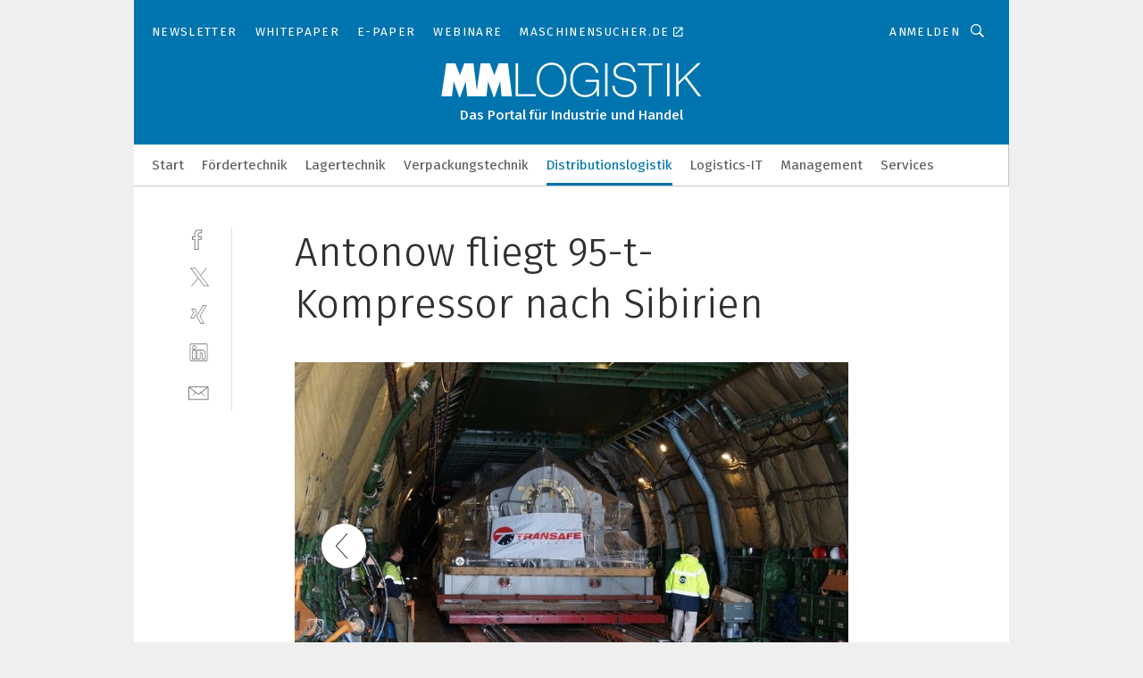

--- FILE ---
content_type: text/html; charset=UTF-8
request_url: https://www.mm-logistik.vogel.de/antonow-fliegt-95-t-kompressor-nach-sibirien-gal-415578/?p=3
body_size: 33044
content:
<!DOCTYPE html><html lang="de">
<head>
			<meta http-equiv="X-UA-Compatible" content="IE=edge">
	<meta http-equiv="Content-Type" content="text/html; charset=UTF-8">
<meta name="charset" content="utf-8">
<meta name="language" content="de">
<meta name="robots" content="INDEX,FOLLOW,NOODP">
<meta property="description" content="Die gleichmäßige Verladung der Fracht in den Flugzeugrumpf gewährleisteten die Ingenieure von Volga-Dnepr unter Zuhilfenahme einer speziellen Ladeausrüstung mit einem Gewicht von 16 t.">
<meta property="og:description" content="Die gleichmäßige Verladung der Fracht in den Flugzeugrumpf gewährleisteten die Ingenieure von Volga-Dnepr unter Zuhilfenahme einer speziellen Ladeausrüstung mit einem Gewicht von 16 t.">
<meta property="og:title" content="Antonow fliegt 95-t-Kompressor nach Sibirien">
<meta property="og:image" content="https://cdn1.vogel.de/DK4vow4h8mIBvXXW08H3G_zvLaQ=/fit-in/300x300/filters:format(jpg):quality(80)/images.vogel.de/vogelonline/bdb/613300/613386/original.jpg">
<meta property="og:image:width" content="300">
<meta property="og:image:height" content="300">
<meta name="theme-color" content="#ffffff">
<meta name="msapplication-TileColor" content="#ffffff">
<meta name="apple-mobile-web-app-title" content="MM LOGISTIK">
<meta name="application-name" content="MM LOGISTIK">
<meta name="facebook-domain-verification" content="3mrg0r8qjbkk17qpcnq8ddoul9g1ht">	<meta name="viewport" content="width=device-width,initial-scale=1.0">
	<meta name="robots" content="max-snippet:-1, max-image-preview:large, max-video-preview:-1">

<title>Antonow fliegt 95-t-Kompressor nach Sibirien ||  Bild 3 / 3</title>
<link href="https://www.mm-logistik.vogel.de/antonow-fliegt-95-t-kompressor-nach-sibirien-gal-415578/?p=3" rel="canonical">
<link href="https://cdn2.vogel.de/applications/25/scss/basic.css?v=1.075" media="screen,print" rel="stylesheet" type="text/css">
	<link rel="preconnect" href="https://cdn1.vogel.de/" crossorigin>
	<link rel="dns-prefetch" href="https://cdn1.vogel.de">
	<link rel="preconnect" href="https://cdn2.vogel.de/" crossorigin>
	<link rel="dns-prefetch" href="https://cdn2.vogel.de">
	<link rel="preconnect" href="https://c.delivery.consentmanager.net">
	<link rel="preconnect" href="https://cdn.consentmanager.net">
	<link rel="apple-touch-icon" sizes="180x180" href="/apple-touch-icon.png">
	<link rel="icon" type="image/png" sizes="192x192" href="/web-app-manifest-192x192.png">
	<link rel="icon" type="image/png" sizes="512x512" href="/web-app-manifest-512x512.png">
	<link rel="icon" type="image/png" sizes="96x96" href="/favicon-96x96.png">
	<link rel="icon" type="image/svg+xml" href="/favicon.svg">
	<link rel="shortcut icon" type="image/x-icon" href="/favicon.ico">
	<link rel="icon" type="image/x-icon" href="/favicon.ico">
	<link rel="alternate" href="/rss/news.xml"
	      type="application/rss+xml" title="RSS-Feed News">
	<link rel="alternate" href="/atom/news.xml"
	      type="application/atom+xml" title="ATOM-Feed News">

<script  src="https://cdn2.vogel.de/js/bundle.js?v=1.3"></script>
<script >
    //<!--
    window.gdprAppliesGlobally=true;if(!("cmp_id" in window)||window.cmp_id<1){window.cmp_id=28861}if(!("cmp_cdid" in window)){window.cmp_cdid="dad7ce8852c7"}if(!("cmp_params" in window)){window.cmp_params="&usedesign=37998"}if(!("cmp_host" in window)){window.cmp_host="b.delivery.consentmanager.net"}if(!("cmp_cdn" in window)){window.cmp_cdn="cdn.consentmanager.net"}if(!("cmp_proto" in window)){window.cmp_proto="https:"}if(!("cmp_codesrc" in window)){window.cmp_codesrc="1"}window.cmp_getsupportedLangs=function(){var b=["DE","EN","FR","IT","NO","DA","FI","ES","PT","RO","BG","ET","EL","GA","HR","LV","LT","MT","NL","PL","SV","SK","SL","CS","HU","RU","SR","ZH","TR","UK","AR","BS"];if("cmp_customlanguages" in window){for(var a=0;a<window.cmp_customlanguages.length;a++){b.push(window.cmp_customlanguages[a].l.toUpperCase())}}return b};window.cmp_getRTLLangs=function(){var a=["AR"];if("cmp_customlanguages" in window){for(var b=0;b<window.cmp_customlanguages.length;b++){if("r" in window.cmp_customlanguages[b]&&window.cmp_customlanguages[b].r){a.push(window.cmp_customlanguages[b].l)}}}return a};window.cmp_getlang=function(j){if(typeof(j)!="boolean"){j=true}if(j&&typeof(cmp_getlang.usedlang)=="string"&&cmp_getlang.usedlang!==""){return cmp_getlang.usedlang}var g=window.cmp_getsupportedLangs();var c=[];var f=location.hash;var e=location.search;var a="languages" in navigator?navigator.languages:[];if(f.indexOf("cmplang=")!=-1){c.push(f.substr(f.indexOf("cmplang=")+8,2).toUpperCase())}else{if(e.indexOf("cmplang=")!=-1){c.push(e.substr(e.indexOf("cmplang=")+8,2).toUpperCase())}else{if("cmp_setlang" in window&&window.cmp_setlang!=""){c.push(window.cmp_setlang.toUpperCase())}else{if(a.length>0){for(var d=0;d<a.length;d++){c.push(a[d])}}}}}if("language" in navigator){c.push(navigator.language)}if("userLanguage" in navigator){c.push(navigator.userLanguage)}var h="";for(var d=0;d<c.length;d++){var b=c[d].toUpperCase();if(g.indexOf(b)!=-1){h=b;break}if(b.indexOf("-")!=-1){b=b.substr(0,2)}if(g.indexOf(b)!=-1){h=b;break}}if(h==""&&typeof(cmp_getlang.defaultlang)=="string"&&cmp_getlang.defaultlang!==""){return cmp_getlang.defaultlang}else{if(h==""){h="EN"}}h=h.toUpperCase();return h};(function(){var n=document;var p=n.getElementsByTagName;var q=window;var f="";var b="_en";if("cmp_getlang" in q){f=q.cmp_getlang().toLowerCase();if("cmp_customlanguages" in q){for(var h=0;h<q.cmp_customlanguages.length;h++){if(q.cmp_customlanguages[h].l.toUpperCase()==f.toUpperCase()){f="en";break}}}b="_"+f}function g(i,e){var t="";i+="=";var s=i.length;var d=location;if(d.hash.indexOf(i)!=-1){t=d.hash.substr(d.hash.indexOf(i)+s,9999)}else{if(d.search.indexOf(i)!=-1){t=d.search.substr(d.search.indexOf(i)+s,9999)}else{return e}}if(t.indexOf("&")!=-1){t=t.substr(0,t.indexOf("&"))}return t}var j=("cmp_proto" in q)?q.cmp_proto:"https:";if(j!="http:"&&j!="https:"){j="https:"}var k=("cmp_ref" in q)?q.cmp_ref:location.href;var r=n.createElement("script");r.setAttribute("data-cmp-ab","1");var c=g("cmpdesign","");var a=g("cmpregulationkey","");var o=g("cmpatt","");r.src=j+"//"+q.cmp_host+"/delivery/cmp.php?"+("cmp_id" in q&&q.cmp_id>0?"id="+q.cmp_id:"")+("cmp_cdid" in q?"cdid="+q.cmp_cdid:"")+"&h="+encodeURIComponent(k)+(c!=""?"&cmpdesign="+encodeURIComponent(c):"")+(a!=""?"&cmpregulationkey="+encodeURIComponent(a):"")+(o!=""?"&cmpatt="+encodeURIComponent(o):"")+("cmp_params" in q?"&"+q.cmp_params:"")+(n.cookie.length>0?"&__cmpfcc=1":"")+"&l="+f.toLowerCase()+"&o="+(new Date()).getTime();r.type="text/javascript";r.async=true;if(n.currentScript&&n.currentScript.parentElement){n.currentScript.parentElement.appendChild(r)}else{if(n.body){n.body.appendChild(r)}else{var m=p("body");if(m.length==0){m=p("div")}if(m.length==0){m=p("span")}if(m.length==0){m=p("ins")}if(m.length==0){m=p("script")}if(m.length==0){m=p("head")}if(m.length>0){m[0].appendChild(r)}}}var r=n.createElement("script");r.src=j+"//"+q.cmp_cdn+"/delivery/js/cmp"+b+".min.js";r.type="text/javascript";r.setAttribute("data-cmp-ab","1");r.async=true;if(n.currentScript&&n.currentScript.parentElement){n.currentScript.parentElement.appendChild(r)}else{if(n.body){n.body.appendChild(r)}else{var m=p("body");if(m.length==0){m=p("div")}if(m.length==0){m=p("span")}if(m.length==0){m=p("ins")}if(m.length==0){m=p("script")}if(m.length==0){m=p("head")}if(m.length>0){m[0].appendChild(r)}}}})();window.cmp_addFrame=function(b){if(!window.frames[b]){if(document.body){var a=document.createElement("iframe");a.style.cssText="display:none";if("cmp_cdn" in window&&"cmp_ultrablocking" in window&&window.cmp_ultrablocking>0){a.src="//"+window.cmp_cdn+"/delivery/empty.html"}a.name=b;document.body.appendChild(a)}else{window.setTimeout(window.cmp_addFrame,10,b)}}};window.cmp_rc=function(h){var b=document.cookie;var f="";var d=0;while(b!=""&&d<100){d++;while(b.substr(0,1)==" "){b=b.substr(1,b.length)}var g=b.substring(0,b.indexOf("="));if(b.indexOf(";")!=-1){var c=b.substring(b.indexOf("=")+1,b.indexOf(";"))}else{var c=b.substr(b.indexOf("=")+1,b.length)}if(h==g){f=c}var e=b.indexOf(";")+1;if(e==0){e=b.length}b=b.substring(e,b.length)}return(f)};window.cmp_stub=function(){var a=arguments;__cmp.a=__cmp.a||[];if(!a.length){return __cmp.a}else{if(a[0]==="ping"){if(a[1]===2){a[2]({gdprApplies:gdprAppliesGlobally,cmpLoaded:false,cmpStatus:"stub",displayStatus:"hidden",apiVersion:"2.0",cmpId:31},true)}else{a[2](false,true)}}else{if(a[0]==="getUSPData"){a[2]({version:1,uspString:window.cmp_rc("")},true)}else{if(a[0]==="getTCData"){__cmp.a.push([].slice.apply(a))}else{if(a[0]==="addEventListener"||a[0]==="removeEventListener"){__cmp.a.push([].slice.apply(a))}else{if(a.length==4&&a[3]===false){a[2]({},false)}else{__cmp.a.push([].slice.apply(a))}}}}}}};window.cmp_gppstub=function(){var a=arguments;__gpp.q=__gpp.q||[];if(!a.length){return __gpp.q}var g=a[0];var f=a.length>1?a[1]:null;var e=a.length>2?a[2]:null;if(g==="ping"){return{gppVersion:"1.0",cmpStatus:"stub",cmpDisplayStatus:"hidden",apiSupport:[],currentAPI:"",cmpId:31}}else{if(g==="addEventListener"){__gpp.e=__gpp.e||[];if(!("lastId" in __gpp)){__gpp.lastId=0}__gpp.lastId++;var c=__gpp.lastId;__gpp.e.push({id:c,callback:f});return{eventName:"listenerRegistered",listenerId:c,data:true}}else{if(g==="removeEventListener"){var h=false;__gpp.e=__gpp.e||[];for(var d=0;d<__gpp.e.length;d++){if(__gpp.e[d].id==e){__gpp.e[d].splice(d,1);h=true;break}}return{eventName:"listenerRemoved",listenerId:e,data:h}}else{if(g==="hasSection"||g==="getSection"||g==="getField"||g==="getGPPString"){return null}else{__gpp.q.push([].slice.apply(a))}}}}};window.cmp_msghandler=function(d){var a=typeof d.data==="string";try{var c=a?JSON.parse(d.data):d.data}catch(f){var c=null}if(typeof(c)==="object"&&c!==null&&"__cmpCall" in c){var b=c.__cmpCall;window.__cmp(b.command,b.parameter,function(h,g){var e={__cmpReturn:{returnValue:h,success:g,callId:b.callId}};d.source.postMessage(a?JSON.stringify(e):e,"*")})}if(typeof(c)==="object"&&c!==null&&"__uspapiCall" in c){var b=c.__uspapiCall;window.__uspapi(b.command,b.version,function(h,g){var e={__uspapiReturn:{returnValue:h,success:g,callId:b.callId}};d.source.postMessage(a?JSON.stringify(e):e,"*")})}if(typeof(c)==="object"&&c!==null&&"__tcfapiCall" in c){var b=c.__tcfapiCall;window.__tcfapi(b.command,b.version,function(h,g){var e={__tcfapiReturn:{returnValue:h,success:g,callId:b.callId}};d.source.postMessage(a?JSON.stringify(e):e,"*")},b.parameter)}if(typeof(c)==="object"&&c!==null&&"__gppCall" in c){var b=c.__gppCall;window.__gpp(b.command,function(h,g){var e={__gppReturn:{returnValue:h,success:g,callId:b.callId}};d.source.postMessage(a?JSON.stringify(e):e,"*")},b.parameter,"version" in b?b.version:1)}};window.cmp_setStub=function(a){if(!(a in window)||(typeof(window[a])!=="function"&&typeof(window[a])!=="object"&&(typeof(window[a])==="undefined"||window[a]!==null))){window[a]=window.cmp_stub;window[a].msgHandler=window.cmp_msghandler;window.addEventListener("message",window.cmp_msghandler,false)}};window.cmp_setGppStub=function(a){if(!(a in window)||(typeof(window[a])!=="function"&&typeof(window[a])!=="object"&&(typeof(window[a])==="undefined"||window[a]!==null))){window[a]=window.cmp_gppstub;window[a].msgHandler=window.cmp_msghandler;window.addEventListener("message",window.cmp_msghandler,false)}};window.cmp_addFrame("__cmpLocator");if(!("cmp_disableusp" in window)||!window.cmp_disableusp){window.cmp_addFrame("__uspapiLocator")}if(!("cmp_disabletcf" in window)||!window.cmp_disabletcf){window.cmp_addFrame("__tcfapiLocator")}if(!("cmp_disablegpp" in window)||!window.cmp_disablegpp){window.cmp_addFrame("__gppLocator")}window.cmp_setStub("__cmp");if(!("cmp_disabletcf" in window)||!window.cmp_disabletcf){window.cmp_setStub("__tcfapi")}if(!("cmp_disableusp" in window)||!window.cmp_disableusp){window.cmp_setStub("__uspapi")}if(!("cmp_disablegpp" in window)||!window.cmp_disablegpp){window.cmp_setGppStub("__gpp")};
    //-->
</script>
<script >
    //<!--
    
				window.cmp_block_inline = true;
				window.cmp_block_unkown = false;
				window.cmp_block_sync = false;
				window.cmp_block_img = false;
				window.cmp_block_samedomain = false;
				window.cmp_setlang = "DE";
			
    //-->
</script>
<script  src="https://cdn2.vogel.de/js/vendors/touchswipe/jquery.touchswipe.min.js"></script>
<script type="text/plain" data-cmp-vendor="c5035" class="cmplazyload" data-cmp-block="contentpass">
    //<!--
    
                             
                     function isFirefox() {
                            return navigator.userAgent.toLowerCase().indexOf("firefox") >= 0;
                            }
                         $(document).ready(function () {
                         console.log(isFirefox());
                        var is_adblocker = false;
                        // keine Recht für Google
                        if (typeof adsBlocked == "undefined") {
                            function adsBlocked(callback) {
                                if (typeof __tcfapi != "undefined") {
                                    __tcfapi("addEventListener", 2, function (tcData, success) {
                                        var x = __tcfapi("getCMPData");
                                        if (
                                            "purposeConsents" in x &&
                                            "1" in x.purposeConsents && x.purposeConsents["1"] &&
                                            "vendorConsents" in x && "755" in x.vendorConsents && x.vendorConsents["755"]
                                        ) {
                                            if(isFirefox()){
                                            
                                                $req = fetch(new Request("https://pagead2.googlesyndication.com",{method:"HEAD",mode:"no-cors"}));
                                                $req.then(function (response) {
                                                    return response;
                                                }).then(function (response) {
                                                    callback(false);
                                                }).catch(function (exception) {
                                                    callback(true);
                                                });
                                            }
                                            else{
                                                var ADS_URL = "https://pagead2.googlesyndication.com/pagead/js/adsbygoogle.js";
                                                var xhr = new XMLHttpRequest();
                                                xhr.onreadystatechange = function () {
                                                    if (xhr.readyState == XMLHttpRequest.DONE) {
                                                        callback(xhr.status === 0 || xhr.responseURL !== ADS_URL);
                                                    }
                                                };
                                                xhr.open("HEAD", ADS_URL, true);
                                                xhr.send(null);
                                            }
                                           
                                            
                        
                                        } else {
                                            callback(true);
                                        }
                                    });
                                } else {
                                    callback(true);
                                }
                            }
                        }
                        // AdsBlocked - Funktion wird erst später geladen und auch nicht mit Contentpass!!!!
                        adsBlocked(function (blocked) {
                            is_adblocker = !!blocked ;
                            console.log(is_adblocker?"Ads blocked":"Ads not Blocked");
                            if (typeof __tcfapi != "undefined") {
                                __tcfapi("addEventListener", 2, function (tcData, success) {
                                    var cmpdata = __tcfapi("getCMPData");
                                    // Wenn keine Zustimmung für GoogleAds vorhanden ist
                                    if ((!success ||
                                            is_adblocker ||
                                            !("vendorConsents" in cmpdata) ||
                                            !("755" in cmpdata.vendorConsents) ||
                                            !(cmpdata.vendorConsents["755"])) && 
                                            (tcData.eventStatus === "tcloaded" || tcData.eventStatus === "useractioncomplete")
                                        ) {
                                        $.get("/wb/1/", function (OBJ_response) {
                                            if (OBJ_response.content) {
                                                var OBJ_element = document.createElement("div");
                                                $(OBJ_element).append(OBJ_response.content);
                                                $("body").prepend(OBJ_element.firstChild);
                                            }
                                        });
                                        $.get("/wb/2/", function (OBJ_response) {
                                            if (OBJ_response.content) {
                                                var OBJ_element_ref = document.getElementById("advertisement_06");
                                                var OBJ_element = document.createElement("div");
                                                $(OBJ_element).append(OBJ_response.content);
                                                OBJ_element_ref.append(OBJ_element.firstChild);
                                            }
                                        });
                                        $.get("/wb/3/", function (OBJ_response) {
                                            if (OBJ_response.content) {
                                                var OBJ_element_ref = document.getElementById("advertisement_04");
                                                var OBJ_element = document.createElement("div");
                                                $(OBJ_element).append(OBJ_response.content);
                                                OBJ_element_ref.append(OBJ_element.firstChild);
                                            }
                                        });
                                    }
                                    __tcfapi("removeEventListener", 2, function (success) {}, tcData.listenerId);
                                });
                            }
                        });
                        });
    //-->
</script>
	<!--[if lt IE 9]>
	<script>document.createElement("video");
	document.createElement("header");
	document.createElement("section");
	document.createElement("article");
	document.createElement("footer");</script>
	<![endif]-->

    <!-- truffle.one blockiert bis zum Consent -->
    <script type="text/plain" class="cmplazyload" data-cmp-vendor="c58464">
        var jss = document.getElementsByTagName("script");
        for (var j = jss.length; j >= 0; j--) {
            if (jss[j]) {
                if (jss[j].getAttribute("src") && jss[j].getAttribute("src").indexOf("api.truffle.one/static/getWebData.js") != -1) {
                    jss[j].parentNode.removeChild(jss[j]);
                }
            }
        }
        var t1_params = t1_params || [];
        t1_params.push(["118", "118"]);
        var t = document["createElement"]("script"), i;
        t["type"] = "text/javascript";
        t["src"] = window["location"]["href"]["split"]("/")[0] + "//api.truffle.one/static/getWebData.js";
        i = document["getElementsByTagName"]("script")[0];
        i["parentNode"]["insertBefore"](t, i);
    </script>
	
    <script class="cmplazyload" data-cmp-block="contentpass" data-cmp-vendor="755"
            data-cmp-src="https://securepubads.g.doubleclick.net/tag/js/gpt.js" type="text/plain"></script>

    <script type="text/plain" class="cmplazyload" data-cmp-vendor="755" data-cmp-block="contentpass">
        var googletag = googletag || {};
        googletag.cmd = googletag.cmd || [];
    </script>

            <!-- This nees to be 'text/plain' otherwise banners wont work -->
	    <!-- GPT -->
	    <script type="text/plain" class="cmplazyload" data-cmp-vendor="755" data-cmp-block="contentpass">

		    try
		    {
			    // Array anlegen fuer spaetere Speicherung
			    var ARR_unknown_slots = [];

			    googletag.cmd.push(function ()
			    {

				    // Client
				    var STR_client = "/2686/mmlogistik.vogel.de/distributionslogistik_gallery";

                    // Groessen
                    var ARR_sizes = [{"type":"slot","size":[[960,252],[980,90],[728,90],[468,60],[1,1]],"mappings":[[[0,0],[1,1]],[[1025,0],[[960,252],[728,90],[468,60],[1,1]]],[[1300,0],[[960,252],[980,90],[728,90],[468,60],[1,1]]]],"id":"advertisement_01"},{"type":"slot","size":[[420,600],[300,600],[160,600],[1,1]],"mappings":[[[0,0],[1,1]],[[1025,0],[[420,600],[300,600],[160,600],[1,1]]]],"id":"advertisement_02"},{"type":"slot","size":[[161,600],[121,600],[1,1]],"mappings":[[[0,0],[1,1]],[[1025,0],[[161,600],[121,600],[1,1]]]],"id":"advertisement_03"},{"type":"slot","size":[[1180,250],[960,250],[728,91],[301,630],[301,330],[301,280],[301,180]],"mappings":[[[0,0],[[301,180],[301,280],[1,1]]],[[1025,0],[[960,250],[728,91],[1,1]]],[[1541,0],[[1180,250],[960,250],[728,91],[1,1]]]],"id":"advertisement_04"},{"type":"slot","size":[[300,631],[300,630],[300,331],[300,330],[300,281],[300,280],[1,1]],"mappings":[[[0,0],[[300,631],[300,630],[300,331],[300,330],[300,281],[300,280],[1,1]]]],"id":"advertisement_06"}];

                    // Groessen durchlaufen
                    for (var INT_i = 0; INT_i < ARR_sizes.length; INT_i++) {

                        // Mapping vorhanden
                        if (ARR_sizes[INT_i].mappings) {

                            // Mappings durchlaufen
                            var OBJ_size_mapping = googletag.sizeMapping();
                            for (var INT_j = 0; INT_j < ARR_sizes[INT_i].mappings.length; INT_j++) {
                                OBJ_size_mapping.addSize(ARR_sizes[INT_i].mappings[INT_j][0], ARR_sizes[INT_i].mappings[INT_j][1]);
                            } // end for

                        } // end if

                        // Typen
                        switch (ARR_sizes[INT_i].type) {

                            // Slot:
                            case "slot":
                                googletag
                                    .defineSlot(STR_client, ARR_sizes[INT_i].size, ARR_sizes[INT_i].id)
                                    .defineSizeMapping(OBJ_size_mapping.build())
                                    .setCollapseEmptyDiv(true, true)
                                    .addService(googletag.pubads());
                                console.debug("Ad Slot " + ARR_sizes[INT_i].id + " created " );
                                break;
                                
                            //Fluid
                            case "fluid":
                                googletag
                                    .defineSlot(ARR_sizes[INT_i].path, ARR_sizes[INT_i].size, ARR_sizes[INT_i].id)
                                    .setCollapseEmptyDiv(true, true)
                                    .addService(googletag.pubads());
                                console.debug("Ad Slot " + ARR_sizes[INT_i].id + " created ");
                                break;

                            default:
	                            console.debug("Ad Slot unknown");

                        } // end switch

                    } // end for
console.debug("hier beginnt targeting 'wallpaper'");
	                // Banner aktivieren
	                googletag.pubads().setTargeting("kw", 'wallpaper');
console.debug("hier targeting ende 'wallpaper'");
console.debug("slotRequested anfang");
	                googletag.pubads().addEventListener("slotRequested", function (event)
	                {
		                // Nachricht in Konsole
		                console.debug("Ad Slot " + event.slot.getSlotElementId() + " requested");
	                });

                    googletag.pubads().addEventListener("slotResponseReceived", function (event) {
                        // Nachricht in Konsole
                        console.debug("Ad Slot " + event.slot.getSlotElementId() + " response received");
                    });
                    googletag.pubads().addEventListener("slotRenderEnded", function (event) {

                        try {

                            // Creative geladen
                            if (
                                //typeof event.creativeId !== "undefined" && event.creativeId !== null &&
                                typeof event.slot !== "undefined"
                            ) {

                                // Slot nicht leer
                                if (!event.isEmpty) {

                                    // Nachricht in Konsole
                                    console.debug("Ad Slot " + event.slot.getSlotElementId() + " rendered");
                                    
                                    // Slot als jQuery Objekt speichern
                                    var OBJ_slot = $("div#" + event.slot.getSlotElementId());

                                    // Slot einblenden (falls ausgeblendet)
                                    OBJ_slot.show();
                                    
                                    // Eigene Slots durchlaufen (keine Manipulation von z.B. BusinessAd)
                                    var BOO_found = false;

                                    for (var INT_i = 0; INT_i < ARR_sizes.length; INT_i++) {

                                        // Slot bekannt
                                        if (event.slot.getSlotElementId() === ARR_sizes[INT_i].id) {

                                            // Element gefunden
                                            BOO_found = true;
                                         
                                            // iFrame
                                            var OBJ_iframe = OBJ_slot.find("iframe");


                                            // Kein iFrame, aber Tracking-Pixel
                                            if (
                                                OBJ_slot.find("ins>ins").length > 0 &&
                                                OBJ_slot.find("ins>ins").height() === 1
                                            ) {

                                                // Slot ausblenden
                                                OBJ_slot.hide();

                                                // Nachricht in Konsole
                                                console.debug("Ad Slot " + event.slot.getSlotElementId() +
                                                    " hidden (ins)");

                                            }
                                            // iFrame vorhanden
                                            else if (OBJ_iframe.length > 0) {
                                                // iFrame
                                                var OBJ_iframe_content = OBJ_iframe.contents();

                                                // Tracking-Pixel nicht vorhanden
                                                if (
                                                    (
                                                        OBJ_iframe_content.find("body>img").length === 0 ||
                                                        OBJ_iframe_content.find("body>img").height() > 1
                                                    ) &&
                                                    (
                                                        OBJ_iframe_content.find("body>div>img").length ===
                                                        0 ||
                                                        OBJ_iframe_content.find("body>div>img").height() >
                                                        1
                                                    ) &&
                                                    OBJ_iframe_content.find("body>div>amp-pixel").length ===
                                                    0 &&
                                                    OBJ_iframe_content.find("body>amp-pixel").length === 0
                                                ) {
                                                    let native_ad = OBJ_iframe_content.find(".native-ad").length;
                                                    
                                                    // Background transparent im iFrame
                                                    OBJ_iframe_content.find("head").append('<style type="text/css">body{background: transparent !important;}</style>');

                                                    if(native_ad == 1){

                                                        // Stylesheet ebenfalls in iFrame kopieren
                                                        var STR_stylesheet = "https://cdn2.vogel.de/applications/25/scss/native-ads.css?v=0.19";
                                                        OBJ_iframe_content.find("head").append($("<link/>", {
                                                            rel: "stylesheet",
                                                            href: STR_stylesheet,
                                                            type: "text/css"
                                                        }));
                                                         // CSS-Klasse der Buchung nach aussen uebertragen (nur div)
                                                        OBJ_slot.find("div:first").addClass(
                                                            OBJ_iframe_content.find(".native-ad").attr("class")
                                                        );
                                                        // Klasse in Iframe löschen
                                                        OBJ_iframe_content.find(".native-ad").attr("class","");
    
                                                        OBJ_slot.find("div:first").addClass(
                                                        OBJ_iframe_content.find("body>div>article:not(#whitespace_click)").attr("class")
                                                        );

                                                        OBJ_slot.find("div:first").addClass(
                                                        OBJ_iframe_content.find("body>article:not(#whitespace_click)").attr("class")
                                                        );
                                                    OBJ_iframe_content.find("body>div>article:not(#whitespace_click)").attr("class", "");
                                                    OBJ_iframe_content.find("body>article:not(#whitespace_click)").attr("class", "");
    
                                                        // Nachricht in Konsole
                                                        console.debug("Ad Slot " + event.slot.getSlotElementId() +
                                                            " manipulated: native-ad");

                                                    }else{
                                                    let infClasses = ".lb728, .fs468, .sky, .ca300, .hs2, .sky_hs2, .hs1_160, .hs1_120, .sky_hs1,.sky_hs2, .billboard,.sky_bg980_r,.bb399, .sky, .sky_left, .billboard_inText,.sky_second_160,.sky_second_161,.sky_fixed,.bg_lb, .wall_lb";
                                                    // CSS-Klasse der Buchung nach aussen uebertragen (nur div)
                                                    OBJ_slot.find("div:first").addClass(
                                                        OBJ_iframe_content.find(infClasses).attr("class")
                                                    );
                                                    // Nach Außen übertragene Klasse entfernen
                                                    OBJ_iframe_content.find(infClasses).attr("class", "");
                                               
                                                    // Style und whitespace_click muss mit raus fuer brandgate
                                                    OBJ_iframe_content.find("body>style:first").clone().insertBefore(OBJ_slot.find("div:first"));
                                                    OBJ_iframe_content.find("div#whitespace_click").css('height', '100%');
                                                    OBJ_iframe_content.find("div#whitespace_click").insertBefore(OBJ_slot.find("div:first"));


                                                    // Nachricht in Konsole
                                                    console.debug("Ad Slot " + event.slot.getSlotElementId() +
                                                        " manipulated no native-ad");
                                                    }
                                                    
                                                    
                                                } else {

                                                    // Slot ausblenden
                                                    OBJ_iframe.hide();

                                                    // Nachricht in Konsole
                                                    console.debug("Ad Slot " + event.slot.getSlotElementId() +
                                                        " hidden (iframe img/amp-pixel)");

                                                } // end if

                                            }
                                            // Kein iFrame, aber Tracking-Pixel
                                            else if (OBJ_slot.find("img").height() === 1) {

                                                // Slot ausblenden
                                                OBJ_slot.hide();

                                                // Nachricht in Konsole
                                                console.debug("Ad Slot " + event.slot.getSlotElementId() +
                                                    " hidden (img)");

                                            } // end if

                                        } // end if

                                    } // end for

                                    // Slot nicht gefunden
                                    if (!BOO_found) {

                                        // Slot merken, ausblenden und Nachrichten in Konsole
                                        var STR_ba_id = event.slot.getSlotElementId();

                                        setTimeout(function () {
                                            var OBJ_ba = $("#" + STR_ba_id);
                                            if (
                                                OBJ_ba.is(":visible") === false ||
                                                OBJ_ba.is(":hidden") === true
                                            ) {
                                                ARR_unknown_slots.push(STR_ba_id);
                                                console.debug("Ad Slot " + STR_ba_id + " unknown empty");
                                            } else {
                                                console.debug("Ad Slot " + STR_ba_id + " unkown");
                                            }
                                        }, 500);

                                    } // end if

                                } else {
                                    // Entfernen von nicht gerenderten Werbeanzeigen, damit Darstellung in Zweierelement passt
									let adElement = document.getElementById(event.slot.getSlotElementId());
									
									if (adElement && adElement.parentNode) {
									    let parentNodeOfAdDiv = adElement.parentNode;
									
									    if (
									        parentNodeOfAdDiv.tagName === "SECTION" &&
									        parentNodeOfAdDiv.getAttribute("data-section-id") &&
									        parentNodeOfAdDiv.getAttribute("data-section-id").includes("section_advertisement")
									    ) {
									        parentNodeOfAdDiv.remove();
									    }
									}
                                } // end if

                            } // end if

                        } catch (OBJ_err) {
                            console.debug(OBJ_err);
                        }

                    });
                    
                     							console.debug("ABA_CLIENT_ENABLED is true");
                            if (typeof t1_aba === "function") {
                                try {
                                    // Versuche, t1_aba aufzurufen
                                    t1_aba(googletag, function(updatedGoogletag) {
                                        // enableSingleRequest und enableServices aufrufen, nachdem die Anfrage abgeschlossen ist
                                        updatedGoogletag.pubads().enableSingleRequest();
                                        updatedGoogletag.enableServices();
                                        console.log("T1: GPT enabled after ABA targeting.");
                                        console.debug("Slots created");
                                        googletag = updatedGoogletag;
                                        initDisplay();
                                    });
                                } catch (error) {
                                    // Fallback im Fehlerfall des t1_aba-Aufrufs
                                    console.log("T1: Error calling t1_aba: ", error);
                                    googletag.pubads().enableSingleRequest();
                                    googletag.enableServices();
                                    console.debug("Slots created");
                                    initDisplay();
                                }
                            } else {
                                // Wenn t1_aba nicht definiert ist, enableServices direkt aufrufen
                                console.log("T1: t1_aba not defined");
                                googletag.pubads().enableSingleRequest();
                                googletag.enableServices();
                                console.debug("Slots created");
                                initDisplay();
                            }
                        
           
                  
                    });
        
                    } catch (OBJ_err) {
                        // Nix
                        console.warn("Ad Error - define /2686/mmlogistik.vogel.de/distributionslogistik_gallery");
            } // end try
        </script>
                <script type="text/plain" class="cmplazyload" data-cmp-vendor="755" data-cmp-block="contentpass">
            function displaydfp() {
                try {
                    googletag.cmd.push(
                        function () {
                            let d = [];
                            window.googletag.pubads().getSlots().forEach(function(element){
                                if ($("#" + element.getSlotId().getDomId()).length === 0) {
                                    d.push(element.getSlotId().getDomId());
                                } else {
                                    googletag.display(element.getSlotId().getDomId());
                                }
                            });
                            console.debug("all Slots displayed");
                            console.debug({"not used Slots": d});
                        });
                } catch (e) {
                    console.debug(e);
                }
            }
            
            function initDisplay(){
                  if (document.readyState === 'loading') {
                    document.addEventListener('DOMContentLoaded', displaydfp);
                } else {
                    displaydfp();
                }
            }

        </script>
    		<!-- BusinessAd -->
		<script>
			var Ads_BA_ADIDsite = "mm-logistik.vogel.de";
			var Ads_BA_ADIDsection = "themen";//bzw. passende Rubrik
			var Ads_BA_keyword = "";
		</script>
	    <script
			    class="cmplazyload" data-cmp-vendor="755" type="text/plain" data-cmp-block="contentpass" id="ba_script" onload="notifyBA()"
			    src="about:blank" data-cmp-src="https://storage.googleapis.com/ba_utils/mm-logistik.vogel.de.js"></script>
	    <script  class="cmplazyload" data-cmp-vendor="755" type="text/plain" data-cmp-block="contentpass">
		    function notifyBA(){
                window.dispatchEvent(new Event("__baCMPReady"));
            }
	    </script>
        <style>
            #Ads_BA_CAD2::before, #Ads_BA_CAD::before {
                content:"Anzeige";
                text-align:center;
                margin-bottom:6px;
                font-size:10px;
                display:block;
            }
        </style>
    
		<!-- GTM Vars -->
	<script>
		var dataLayer = [
			{
				"environment": "production", // Umgebung
				"id": "25", // App-ID
                                				"content_type": "galerie",
                                                				"logged_in": false, // User is logged in
				"accessToPaid": false, // Access paid
								"dimension1": "mml:galerie:415578 antonow-fliegt-95-t-kompressor-nach-sibirien--bild-3-3", // Shortcut:Type:ID
								"dimension2": "mml:themen:distributionslogistik", // Shortcut:"themen":Channel
				"dimension4": "415578", // Content-ID
				"dimension7": "/antonow-fliegt-95-t-kompressor-nach-sibirien-gal-415578/?p=3", // URL
																
			}
		];
	</script>
</head>
<body data-infinity-id="default" data-infinity-type="layout">
<!-- No Bookmark-layer -->    <!-- GTM Code -->
    <noscript>
        <iframe src="https://www.googletagmanager.com/ns.html?id=GTM-M7H2NTP"
                height="0" width="0" style="display:none;visibility:hidden"></iframe>
    </noscript>
    <!-- Automatisches Blockieren vom CMP vermeiden -->
    <script type="text/plain" class="cmplazyload" data-cmp-vendor="s905"  data-cmp-block="contentpass" >(function (w, d, s, l, i)
		{
			w[l] = w[l] || [];
			w[l].push({
				'gtm.start':
					new Date().getTime(), event: 'gtm.js'
			});
			var f = d.getElementsByTagName(s)[0],
				j = d.createElement(s), dl = l != 'dataLayer' ? '&l=' + l : '';
			j.async = true;
			j.src =
				'https://www.googletagmanager.com/gtm.js?id=' + i + dl;
			f.parentNode.insertBefore(j, f);
		})(window, document, 'script', 'dataLayer', 'GTM-M7H2NTP');
	</script>
	<!-- GA Code: no config found -->

<!-- No Jentis --><!-- No Jentis Datalayer -->		<div id="advertisement_01" class="cmplazyload gpt inf-leaderboard" data-cmp-vendor="755"
         data-ad-id="advertisement_01" data-infinity-type="ad" data-infinity-id="v1/advertisement_01">
	</div>
    		<div id="advertisement_02" class="cmplazyload gpt " data-cmp-vendor="755"
         data-ad-id="advertisement_02" data-infinity-type="ad" data-infinity-id="v1/advertisement_02">
	</div>
	    	<div id="advertisement_03" class="cmplazyload gpt " data-cmp-vendor="755"
         data-ad-id="advertisement_03" data-infinity-type="ad" data-infinity-id="v1/advertisement_03">
	</div>
    		<div id="advertisement_11" class="cmplazyload gpt " data-cmp-vendor="755"
         data-ad-id="advertisement_11" data-infinity-type="ad" data-infinity-id="v1/advertisement_11">
	</div>
		<div id="advertisement_12" class="cmplazyload gpt " data-cmp-vendor="755"
         data-ad-id="advertisement_12" data-infinity-type="ad" data-infinity-id="v1/advertisement_12">
	</div>
<div class="inf-website">
	<div id="mainwrapper" class="inf-wrapper">
		<section class="inf-mainheader" data-hj-ignore-attributes>
	<div class="inf-mainheader__wrapper">
		<div class="inf-icon inf-icon--menu inf-mainheader__menu-icon"></div>
		
				
<ul class="inf-servicenav">
    	<a class="inf-btn inf-btn--small inf-btn--info inf-servicenav__btn" title=""
	   href="" style="display: none"></a>
    			<li class="inf-servicenav__item ">
				<a class=" inf-servicenav__link inf-flex inf-flex--a-center" title="Newsletter&#x20;&#x7C;&#x20;MMLogistik" rel="noopener"
                   href="&#x2F;newsletter&#x2F;anmeldungen&#x2F;" target="_self" id="menu-page_5fd0f19392d2f">

                    					<span class="inf-servicenav__item-name">
                    Newsletter                    </span>
                    				</a>
			</li>
        			<li class="inf-servicenav__item ">
				<a class=" inf-servicenav__link inf-flex inf-flex--a-center" title="Whitepaper" rel="noopener"
                   href="&#x2F;whitepaper&#x2F;" target="_self" id="menu-page_5e4aa8959694b">

                    					<span class="inf-servicenav__item-name">
                    Whitepaper                    </span>
                    				</a>
			</li>
        			<li class="inf-servicenav__item ">
				<a class=" inf-servicenav__link inf-flex inf-flex--a-center" title="E-Paper" rel="noopener"
                   href="&#x2F;e-paper&#x2F;" target="_self" id="menu-page_63b52a2c94127">

                    					<span class="inf-servicenav__item-name">
                    E-Paper                    </span>
                    				</a>
			</li>
        			<li class="inf-servicenav__item ">
				<a class=" inf-servicenav__link inf-flex inf-flex--a-center" title="Webinare" rel="noopener"
                   href="&#x2F;webinare&#x2F;" target="_self" id="menu-page_5e4aa7ddf0a79">

                    					<span class="inf-servicenav__item-name">
                    Webinare                    </span>
                    				</a>
			</li>
        			<li class="inf-servicenav__item ">
				<a class="externallink inf-servicenav__link inf-flex inf-flex--a-center" title="Maschinensucher.de" rel="noopener, nofollow"
                   href="https&#x3A;&#x2F;&#x2F;www.maschinensucher.de&#x2F;" target="_blank" id="menu-page_5e4aa8f1bf132">

                    					<span class="inf-servicenav__item-name">
                    Maschinensucher.de                    </span>
                    						<span class="inf-marginleft-micro inf-icon inf-icon--link-extern inf-externallink-icon"></span>
                    				</a>
			</li>
        </ul>

		<div class="inf-mobile-menu">
			<img alt="Mobile-Menu" title="Mobile Menu" class="inf-mobile-menu__dropdown-arrow" src="https://cdn2.vogel.de/img/arrow_dropdown.svg">

			<form action="/suche/"
			      method="get"
			      class="inf-mobile-search">
				<label> <input type="text" placeholder="Suchbegriff eingeben"
				               class="inf-form-input-text inf-mobile-search__input" name="k"> </label>
				<button type="submit" id="search_submit_header-mobile" class="inf-icon inf-icon--search inf-mobile-search__button">
				</button>
			</form>
			
						<div class="inf-mobile-menu__cta-btn-wrapper">
								<a class="inf-btn inf-btn--info inf-full-width" title=""
				   href="" style="display: none"></a>
			</div>
			
						<ul class="inf-mobile-menu__content inf-mobile-menu__content--servicenav">
				<li class="inf-mobile-menu__item					"
			    id="page_5fd0f19392d2f-mobile">
				
								<a title="Newsletter&#x20;&#x7C;&#x20;MMLogistik"
				   href="&#x2F;newsletter&#x2F;anmeldungen&#x2F;"
					target="_self" rel="noopener"                   class="inf-mobile-menu__link"
                   id="menu-page_5fd0f19392d2f-mobile">
					Newsletter				</a>
				
				
								
			</li>
					<li class="inf-mobile-menu__item					"
			    id="page_5e4aa8959694b-mobile">
				
								<a title="Whitepaper"
				   href="&#x2F;whitepaper&#x2F;"
					target="_self" rel="noopener"                   class="inf-mobile-menu__link"
                   id="menu-page_5e4aa8959694b-mobile">
					Whitepaper				</a>
				
				
								
			</li>
					<li class="inf-mobile-menu__item					"
			    id="page_63b52a2c94127-mobile">
				
								<a title="E-Paper"
				   href="&#x2F;e-paper&#x2F;"
					target="_self" rel="noopener"                   class="inf-mobile-menu__link"
                   id="menu-page_63b52a2c94127-mobile">
					E-Paper				</a>
				
				
								
			</li>
					<li class="inf-mobile-menu__item					"
			    id="page_5e4aa7ddf0a79-mobile">
				
								<a title="Webinare"
				   href="&#x2F;webinare&#x2F;"
					target="_self" rel="noopener"                   class="inf-mobile-menu__link"
                   id="menu-page_5e4aa7ddf0a79-mobile">
					Webinare				</a>
				
				
								
			</li>
					<li class="inf-mobile-menu__item					"
			    id="page_5e4aa8f1bf132-mobile">
				
								<a title="Maschinensucher.de"
				   href="https&#x3A;&#x2F;&#x2F;www.maschinensucher.de&#x2F;"
					target="_blank" rel="noopener"                   class="inf-mobile-menu__link"
                   id="menu-page_5e4aa8f1bf132-mobile">
					Maschinensucher.de				</a>
				
				
								
			</li>
		</ul>
			
			<ul class="inf-mobile-menu__content">
				<li class="inf-mobile-menu__item					"
			    id="home-mobile">
				
								<a title="MM&#x20;Logistik&#x20;-&#x20;Nachrichten&#x20;aus&#x20;Intralogistik,&#x20;Transport&#x20;und&#x20;Supply&#x20;Chain&#x20;Management"
				   href="&#x2F;"
					target="_self" rel="noopener"                   class="inf-mobile-menu__link"
                   id="menu-home-mobile">
									</a>
				
				
								
			</li>
					<li class="inf-mobile-menu__item					"
			    id="page_964F84B8-A4CD-4F37-9333C3D36BB49060-mobile">
				
								<a title="F&#xF6;rdertechnik&#x20;-&#x20;MM&#x20;Logistik"
				   href="&#x2F;foerdertechnik&#x2F;"
					target="_self" rel="noopener"                   class="inf-mobile-menu__link"
                   id="menu-page_964F84B8-A4CD-4F37-9333C3D36BB49060-mobile">
					Fördertechnik				</a>
				
				
								
			</li>
					<li class="inf-mobile-menu__item					"
			    id="page_BF962C9C-2212-4960-846B5533D31C6A54-mobile">
				
								<a title="Lagertechnik&#x20;-&#x20;MM&#x20;Logistik"
				   href="&#x2F;lagertechnik&#x2F;"
					target="_self" rel="noopener"                   class="inf-mobile-menu__link"
                   id="menu-page_BF962C9C-2212-4960-846B5533D31C6A54-mobile">
					Lagertechnik				</a>
				
				
								
			</li>
					<li class="inf-mobile-menu__item					"
			    id="page_A682124D-2BC6-4401-B45CEC95ED544F58-mobile">
				
								<a title="Verpackungstechnik&#x20;-&#x20;MM&#x20;Logistik"
				   href="&#x2F;verpackungstechnik&#x2F;"
					target="_self" rel="noopener"                   class="inf-mobile-menu__link"
                   id="menu-page_A682124D-2BC6-4401-B45CEC95ED544F58-mobile">
					Verpackungstechnik				</a>
				
				
								
			</li>
					<li class="inf-mobile-menu__item					 inf-mobile-menu__item--active"
			    id="page_35F53F3B-5F93-4B50-AE2457A84EA12E27-mobile">
				
								<a title="Distributionslogistik&#x20;-&#x20;MM&#x20;Logistik"
				   href="&#x2F;distributionslogistik&#x2F;"
					target="_self" rel="noopener"                   class="inf-mobile-menu__link inf-mobile-menu__link--active"
                   id="menu-page_35F53F3B-5F93-4B50-AE2457A84EA12E27-mobile">
					Distributionslogistik				</a>
				
				
								
			</li>
					<li class="inf-mobile-menu__item					"
			    id="page_6C7EC66B-58B6-44FA-94B29CB818BCA20D-mobile">
				
								<a title="Logistics&#x20;IT"
				   href="&#x2F;logisticsit&#x2F;"
					target="_self" rel="noopener"                   class="inf-mobile-menu__link"
                   id="menu-page_6C7EC66B-58B6-44FA-94B29CB818BCA20D-mobile">
					Logistics-IT				</a>
				
				
								
			</li>
					<li class="inf-mobile-menu__item					"
			    id="page_D2E9C36D-A8DC-42E5-AD1323B7E8A50576-mobile">
				
								<a title="Management&#x20;-&#x20;MM&#x20;Logistik"
				   href="&#x2F;management&#x2F;"
					target="_self" rel="noopener"                   class="inf-mobile-menu__link"
                   id="menu-page_D2E9C36D-A8DC-42E5-AD1323B7E8A50576-mobile">
					Management				</a>
				
				
								
			</li>
					<li class="inf-mobile-menu__item inf-relative					"
			    id="page_5e4aa688a7ed8-mobile">
				
								<a title="Services"
				   href="&#x2F;services&#x2F;"
					target="_self" rel="noopener"                   class="inf-mobile-menu__link&#x20;inf-mobile-menu__link--with-subnav"
                   id="menu-page_5e4aa688a7ed8-mobile">
					Services				</a>
				
				
													
										<a href="#" class="inf-subnav__icon inf-toggle inf-icon--arrow-dropdown"></a>
					
										<ul class="inf-mobile-subnav">
	
				<li class="inf-mobile-subnav__item" id="page_5e4aa6d5b8260-mobile">
								<a id="menu-page_5e4aa6d5b8260-mobile" title="Anbieter&#xFC;bersicht&#x20;auf&#x20;MM&#x20;Logistik" class="inf-mobile-subnav__link" href="&#x2F;services&#x2F;anbieter&#x2F;">Anbieter</a>			</li>
		
					<li class="inf-mobile-subnav__item" id="page_5e4aa74632a79-mobile">
								<a id="menu-page_5e4aa74632a79-mobile" title="E-Paper" class="inf-mobile-subnav__link" href="&#x2F;services&#x2F;e-paper&#x2F;">E-Paper</a>			</li>
		
					<li class="inf-mobile-subnav__item" id="page_5e4aa83f8dffa-mobile">
								<a id="menu-page_5e4aa83f8dffa-mobile" title="Bildergalerien" class="inf-mobile-subnav__link" href="&#x2F;services&#x2F;bildergalerien&#x2F;">Bildergalerien</a>			</li>
		
		
</ul>				
				
			</li>
		</ul>
		</div>

		<span class="inf-mobile-menu-mask"></span>
		<div class="inf-logo">
			<a class="inf-logo__link" href="/"> <img class="inf-logo__img-base" id="exit--header-logo" alt="Logo" src="https://cdn2.vogel.de/applications/25/img/logo.svg"> <img class="inf-logo__img-mini" alt="Logo" src="https://cdn2.vogel.de/applications/25/img/logo_mini.svg"> </a>
		</div>
		
				
		<ul class="inf-mainnav">
				<li class="inf-mainnav__item" id="home">
				
								<a title="MM&#x20;Logistik&#x20;-&#x20;Nachrichten&#x20;aus&#x20;Intralogistik,&#x20;Transport&#x20;und&#x20;Supply&#x20;Chain&#x20;Management"
				   href="&#x2F;"
					
				   target="_self"
				   
				   rel="noopener"
				   
                   class="&#x20;inf-mainnav__link"
                   id="menu-home">
									</a>
				
											</li>
					<li class="inf-mainnav__item inf-mainnav__item--with-flyout" id="page_964F84B8-A4CD-4F37-9333C3D36BB49060">
				
								<a title="F&#xF6;rdertechnik&#x20;-&#x20;MM&#x20;Logistik"
				   href="&#x2F;foerdertechnik&#x2F;"
					
				   target="_self"
				   
				   rel="noopener"
				   
                   class="&#x20;inf-mainnav__link"
                   id="menu-page_964F84B8-A4CD-4F37-9333C3D36BB49060">
					Fördertechnik				</a>
				
													
										<div class="inf-subnav inf-flex inf-subnav--articles-only" style="display:none;">
						
																		
												<div class="inf-subnav__wrapper">
	<div class="inf-section-title inf-subnav__title">
        Aktuelle Beiträge aus <span>"Fördertechnik"</span>
	</div>
	<div class="inf-flex" data-infinity-type="partial" data-infinity-id="layout/partials/menu/head/items">
        				<div class="inf-teaser   inf-teaser--vertical"
				         data-content-id="ad8e11a0ff62ccb01af2813381c02301" data-infinity-type="partial"
				         data-infinity-id="layout/menu/head/items">
                    						<figure class="inf-teaser__figure inf-teaser__figure--vertical">
							<a href="/trommelmotoren-bewaehren-sich-unter-widrigen-umgebungsbedingungen-a-ad8e11a0ff62ccb01af2813381c02301/">
								<picture class="inf-imgwrapper inf-imgwrapper--169">
									<source type="image/webp"
									        srcset="https://cdn1.vogel.de/0VjUeusBtkuCAtLQZ78GPli8Ebs=/288x162/filters:quality(1)/cdn4.vogel.de/infinity/white.jpg"
									        data-srcset="https://cdn1.vogel.de/GrN_wdvv8kCCW-3YxIV8-ml2icY=/288x162/smart/filters:format(webp):quality(80)/p7i.vogel.de/wcms/8b/64/8b642727f321ac04ee840437cb45142c/0129000335v2.jpeg 288w, https://cdn1.vogel.de/az-diyYFJ7p5ab1R--rFXBeGwRo=/576x324/smart/filters:format(webp):quality(80)/p7i.vogel.de/wcms/8b/64/8b642727f321ac04ee840437cb45142c/0129000335v2.jpeg 576w">
									<source srcset="https://cdn1.vogel.de/0VjUeusBtkuCAtLQZ78GPli8Ebs=/288x162/filters:quality(1)/cdn4.vogel.de/infinity/white.jpg"
									        data-srcset="https://cdn1.vogel.de/PioSv1MFWzIkDVhIzjUj0SCrfhs=/288x162/smart/filters:format(jpg):quality(80)/p7i.vogel.de/wcms/8b/64/8b642727f321ac04ee840437cb45142c/0129000335v2.jpeg 288w, https://cdn1.vogel.de/nMGbbz7fo7YDOVtjrWgPwh3wX_Q=/576x324/smart/filters:format(jpg):quality(80)/p7i.vogel.de/wcms/8b/64/8b642727f321ac04ee840437cb45142c/0129000335v2.jpeg 576w">
									<img data-src="https://cdn1.vogel.de/PioSv1MFWzIkDVhIzjUj0SCrfhs=/288x162/smart/filters:format(jpg):quality(80)/p7i.vogel.de/wcms/8b/64/8b642727f321ac04ee840437cb45142c/0129000335v2.jpeg"
									     src="https://cdn1.vogel.de/0VjUeusBtkuCAtLQZ78GPli8Ebs=/288x162/filters:quality(1)/cdn4.vogel.de/infinity/white.jpg"
									     class="inf-img lazyload"
									     alt="ZAV gewinnt Metalle aus Trockenschlacken zurück. (Bild: ZAV)"
									     title="ZAV gewinnt Metalle aus Trockenschlacken zurück. (Bild: ZAV)"
									/>
								</picture>
							</a>
						</figure>
                    					<header class="inf-teaser__header">
                        <!-- data-infinity-type="partial" data-infinity-id="content/flag/v1" -->


                        							<div class="inf-subhead-3 inf-text-hyphens inf-subnav__subhead">
                                                                    <div class="inf-regflag inf-regflag--teaser-small"></div>
                                                                    Metallrückgewinnung                                							</div>
                        						<div class="inf-headline-3 inf-subnav__headline">
							<a href="/trommelmotoren-bewaehren-sich-unter-widrigen-umgebungsbedingungen-a-ad8e11a0ff62ccb01af2813381c02301/">
                                Trommelmotoren bewähren sich unter widrigen Umgebungsbedingungen							</a>
						</div>
					</header>
				</div>
                				<div class="inf-teaser   inf-teaser--vertical"
				         data-content-id="1659f959d4288a501f73ad1c1d1949e7" data-infinity-type="partial"
				         data-infinity-id="layout/menu/head/items">
                    						<figure class="inf-teaser__figure inf-teaser__figure--vertical">
							<a href="/oswald-transportgeraete-nachhaltigkeit-baumpflanzung-a-1659f959d4288a501f73ad1c1d1949e7/">
								<picture class="inf-imgwrapper inf-imgwrapper--169">
									<source type="image/webp"
									        srcset="https://cdn1.vogel.de/0VjUeusBtkuCAtLQZ78GPli8Ebs=/288x162/filters:quality(1)/cdn4.vogel.de/infinity/white.jpg"
									        data-srcset="https://cdn1.vogel.de/uixTgbR2mCf2HSwA8s97pN_BP_A=/288x162/smart/filters:format(webp):quality(80)/p7i.vogel.de/wcms/51/d4/51d41772f9b28e0780f2e99227f4c456/0128856220v2.jpeg 288w, https://cdn1.vogel.de/DTq2TmNUeJcnwcJqEZnSax2xfRE=/576x324/smart/filters:format(webp):quality(80)/p7i.vogel.de/wcms/51/d4/51d41772f9b28e0780f2e99227f4c456/0128856220v2.jpeg 576w">
									<source srcset="https://cdn1.vogel.de/0VjUeusBtkuCAtLQZ78GPli8Ebs=/288x162/filters:quality(1)/cdn4.vogel.de/infinity/white.jpg"
									        data-srcset="https://cdn1.vogel.de/JefaDt_Nmt-9oxUL-PeCSpVcVrk=/288x162/smart/filters:format(jpg):quality(80)/p7i.vogel.de/wcms/51/d4/51d41772f9b28e0780f2e99227f4c456/0128856220v2.jpeg 288w, https://cdn1.vogel.de/GvmRTFnFxiEDTl0SbIvbVA17THM=/576x324/smart/filters:format(jpg):quality(80)/p7i.vogel.de/wcms/51/d4/51d41772f9b28e0780f2e99227f4c456/0128856220v2.jpeg 576w">
									<img data-src="https://cdn1.vogel.de/JefaDt_Nmt-9oxUL-PeCSpVcVrk=/288x162/smart/filters:format(jpg):quality(80)/p7i.vogel.de/wcms/51/d4/51d41772f9b28e0780f2e99227f4c456/0128856220v2.jpeg"
									     src="https://cdn1.vogel.de/0VjUeusBtkuCAtLQZ78GPli8Ebs=/288x162/filters:quality(1)/cdn4.vogel.de/infinity/white.jpg"
									     class="inf-img lazyload"
									     alt="Um die Lebensdauer seiner Flurförderzeuge zu verlängern, bietet Oswald Transportgeräte die passenden Ersatzteile – selbst für ältere Modelle. (Bild: Oswald Transportgeräte)"
									     title="Um die Lebensdauer seiner Flurförderzeuge zu verlängern, bietet Oswald Transportgeräte die passenden Ersatzteile – selbst für ältere Modelle. (Bild: Oswald Transportgeräte)"
									/>
								</picture>
							</a>
						</figure>
                    					<header class="inf-teaser__header">
                        <!-- data-infinity-type="partial" data-infinity-id="content/flag/v1" -->


                        							<div class="inf-subhead-3 inf-text-hyphens inf-subnav__subhead">
                                                                    Sustainability                                							</div>
                        						<div class="inf-headline-3 inf-subnav__headline">
							<a href="/oswald-transportgeraete-nachhaltigkeit-baumpflanzung-a-1659f959d4288a501f73ad1c1d1949e7/">
                                Für jeden Hubwagen gibt’s einen Baum							</a>
						</div>
					</header>
				</div>
                				<div class="inf-teaser   inf-teaser--vertical"
				         data-content-id="c52ae52d6b47a87223cbc353a961cb51" data-infinity-type="partial"
				         data-infinity-id="layout/menu/head/items">
                    						<figure class="inf-teaser__figure inf-teaser__figure--vertical">
							<a href="/schweizer-forschung-hyperloop-technologie-leybold-vakuum-a-c52ae52d6b47a87223cbc353a961cb51/">
								<picture class="inf-imgwrapper inf-imgwrapper--169">
									<source type="image/webp"
									        srcset="https://cdn1.vogel.de/0VjUeusBtkuCAtLQZ78GPli8Ebs=/288x162/filters:quality(1)/cdn4.vogel.de/infinity/white.jpg"
									        data-srcset="https://cdn1.vogel.de/rnz08PQEYn7lyrYUJmbLa96KDIY=/288x162/smart/filters:format(webp):quality(80)/p7i.vogel.de/wcms/5e/9a/5e9a845e63456fed1601480169b3e039/0128850636v2.jpeg 288w, https://cdn1.vogel.de/8vXcp_7kTCABb8co9ezTlpfXnyI=/576x324/smart/filters:format(webp):quality(80)/p7i.vogel.de/wcms/5e/9a/5e9a845e63456fed1601480169b3e039/0128850636v2.jpeg 576w">
									<source srcset="https://cdn1.vogel.de/0VjUeusBtkuCAtLQZ78GPli8Ebs=/288x162/filters:quality(1)/cdn4.vogel.de/infinity/white.jpg"
									        data-srcset="https://cdn1.vogel.de/U5hB_1c_fHvpxgoEOpInmf1nB1o=/288x162/smart/filters:format(jpg):quality(80)/p7i.vogel.de/wcms/5e/9a/5e9a845e63456fed1601480169b3e039/0128850636v2.jpeg 288w, https://cdn1.vogel.de/iaTJL7f0SxRRB6MwuDsrIocqEUo=/576x324/smart/filters:format(jpg):quality(80)/p7i.vogel.de/wcms/5e/9a/5e9a845e63456fed1601480169b3e039/0128850636v2.jpeg 576w">
									<img data-src="https://cdn1.vogel.de/U5hB_1c_fHvpxgoEOpInmf1nB1o=/288x162/smart/filters:format(jpg):quality(80)/p7i.vogel.de/wcms/5e/9a/5e9a845e63456fed1601480169b3e039/0128850636v2.jpeg"
									     src="https://cdn1.vogel.de/0VjUeusBtkuCAtLQZ78GPli8Ebs=/288x162/filters:quality(1)/cdn4.vogel.de/infinity/white.jpg"
									     class="inf-img lazyload"
									     alt="Nicht zuletzt auch durch den Support von Leybold konnten Teststrecken für den Hyperloop zum Transport von Menschen und Gütern erfolgreich geplant und realisiert werden. Im Vakuumtunnel sind bis zu 1.000 Stundenkilometer möglich. (Bild: Leybold)"
									     title="Nicht zuletzt auch durch den Support von Leybold konnten Teststrecken für den Hyperloop zum Transport von Menschen und Gütern erfolgreich geplant und realisiert werden. Im Vakuumtunnel sind bis zu 1.000 Stundenkilometer möglich. (Bild: Leybold)"
									/>
								</picture>
							</a>
						</figure>
                    					<header class="inf-teaser__header">
                        <!-- data-infinity-type="partial" data-infinity-id="content/flag/v1" -->


                        							<div class="inf-subhead-3 inf-text-hyphens inf-subnav__subhead">
                                                                    Hyperloop                                							</div>
                        						<div class="inf-headline-3 inf-subnav__headline">
							<a href="/schweizer-forschung-hyperloop-technologie-leybold-vakuum-a-c52ae52d6b47a87223cbc353a961cb51/">
                                Mit 1.000 Sachen durchs Vakuum							</a>
						</div>
					</header>
				</div>
                				<div class="inf-teaser   inf-teaser--vertical"
				         data-content-id="1348c66b69e9e3760f02e3d165618119" data-infinity-type="partial"
				         data-infinity-id="layout/menu/head/items">
                    						<figure class="inf-teaser__figure inf-teaser__figure--vertical">
							<a href="/eco-effiziente-straddle-carrier-konecranes-noell-a-1348c66b69e9e3760f02e3d165618119/">
								<picture class="inf-imgwrapper inf-imgwrapper--169">
									<source type="image/webp"
									        srcset="https://cdn1.vogel.de/0VjUeusBtkuCAtLQZ78GPli8Ebs=/288x162/filters:quality(1)/cdn4.vogel.de/infinity/white.jpg"
									        data-srcset="https://cdn1.vogel.de/H3SEBnyandum4o9zpZJYFfCLnJQ=/288x162/smart/filters:format(webp):quality(80)/p7i.vogel.de/wcms/8f/ca/8fcaea6e2dfdfca4962d676bbabc664b/0128828864v2.jpeg 288w, https://cdn1.vogel.de/z551h5iZKe_9Nr31ER08GLDi5lk=/576x324/smart/filters:format(webp):quality(80)/p7i.vogel.de/wcms/8f/ca/8fcaea6e2dfdfca4962d676bbabc664b/0128828864v2.jpeg 576w">
									<source srcset="https://cdn1.vogel.de/0VjUeusBtkuCAtLQZ78GPli8Ebs=/288x162/filters:quality(1)/cdn4.vogel.de/infinity/white.jpg"
									        data-srcset="https://cdn1.vogel.de/pIx5mukZu-9ujxITDx34_CigfkQ=/288x162/smart/filters:format(jpg):quality(80)/p7i.vogel.de/wcms/8f/ca/8fcaea6e2dfdfca4962d676bbabc664b/0128828864v2.jpeg 288w, https://cdn1.vogel.de/j4pjWOyCLyIRA-vfWChAZ0f-9Zs=/576x324/smart/filters:format(jpg):quality(80)/p7i.vogel.de/wcms/8f/ca/8fcaea6e2dfdfca4962d676bbabc664b/0128828864v2.jpeg 576w">
									<img data-src="https://cdn1.vogel.de/pIx5mukZu-9ujxITDx34_CigfkQ=/288x162/smart/filters:format(jpg):quality(80)/p7i.vogel.de/wcms/8f/ca/8fcaea6e2dfdfca4962d676bbabc664b/0128828864v2.jpeg"
									     src="https://cdn1.vogel.de/0VjUeusBtkuCAtLQZ78GPli8Ebs=/288x162/filters:quality(1)/cdn4.vogel.de/infinity/white.jpg"
									     class="inf-img lazyload"
									     alt="Port Newark Container Terminal bestellt 20 Konecranes-Noell-Straddle-Carrier mit Hybridantrieb für mehr Effizienz und weniger Emissionen. (Bild: Nick Souza Photography ©2015)"
									     title="Port Newark Container Terminal bestellt 20 Konecranes-Noell-Straddle-Carrier mit Hybridantrieb für mehr Effizienz und weniger Emissionen. (Bild: Nick Souza Photography ©2015)"
									/>
								</picture>
							</a>
						</figure>
                    					<header class="inf-teaser__header">
                        <!-- data-infinity-type="partial" data-infinity-id="content/flag/v1" -->


                        							<div class="inf-subhead-3 inf-text-hyphens inf-subnav__subhead">
                                                                    Hafenlogistik                                							</div>
                        						<div class="inf-headline-3 inf-subnav__headline">
							<a href="/eco-effiziente-straddle-carrier-konecranes-noell-a-1348c66b69e9e3760f02e3d165618119/">
                                20 hybride Straddle Carrier für den Port Newark Container Terminal							</a>
						</div>
					</header>
				</div>
                	</div>
</div>
					</div>
				
							</li>
					<li class="inf-mainnav__item inf-mainnav__item--with-flyout" id="page_BF962C9C-2212-4960-846B5533D31C6A54">
				
								<a title="Lagertechnik&#x20;-&#x20;MM&#x20;Logistik"
				   href="&#x2F;lagertechnik&#x2F;"
					
				   target="_self"
				   
				   rel="noopener"
				   
                   class="&#x20;inf-mainnav__link"
                   id="menu-page_BF962C9C-2212-4960-846B5533D31C6A54">
					Lagertechnik				</a>
				
													
										<div class="inf-subnav inf-flex inf-subnav--articles-only" style="display:none;">
						
																		
												<div class="inf-subnav__wrapper">
	<div class="inf-section-title inf-subnav__title">
        Aktuelle Beiträge aus <span>"Lagertechnik"</span>
	</div>
	<div class="inf-flex" data-infinity-type="partial" data-infinity-id="layout/partials/menu/head/items">
        				<div class="inf-teaser   inf-teaser--vertical"
				         data-content-id="17c62bb776c864706d64d5eb7ec2e571" data-infinity-type="partial"
				         data-infinity-id="layout/menu/head/items">
                    						<figure class="inf-teaser__figure inf-teaser__figure--vertical">
							<a href="/effizienzsteigerung-waeschelogistik-neue-schnelllauftore-urzinger-gmbh-a-17c62bb776c864706d64d5eb7ec2e571/">
								<picture class="inf-imgwrapper inf-imgwrapper--169">
									<source type="image/webp"
									        srcset="https://cdn1.vogel.de/0VjUeusBtkuCAtLQZ78GPli8Ebs=/288x162/filters:quality(1)/cdn4.vogel.de/infinity/white.jpg"
									        data-srcset="https://cdn1.vogel.de/y39qUnQdhTxbQ3_hMDf42qwb3iw=/288x162/smart/filters:format(webp):quality(80)/p7i.vogel.de/wcms/c8/5f/c85fc2d5ad1af9445fd4ebe21f51aae6/0129053311v1.jpeg 288w, https://cdn1.vogel.de/klpgCUqFon11ZQZnrdl7ryho5Ns=/576x324/smart/filters:format(webp):quality(80)/p7i.vogel.de/wcms/c8/5f/c85fc2d5ad1af9445fd4ebe21f51aae6/0129053311v1.jpeg 576w">
									<source srcset="https://cdn1.vogel.de/0VjUeusBtkuCAtLQZ78GPli8Ebs=/288x162/filters:quality(1)/cdn4.vogel.de/infinity/white.jpg"
									        data-srcset="https://cdn1.vogel.de/S96_7Fdlzjz7z3XtUYZvTxfPANQ=/288x162/smart/filters:format(jpg):quality(80)/p7i.vogel.de/wcms/c8/5f/c85fc2d5ad1af9445fd4ebe21f51aae6/0129053311v1.jpeg 288w, https://cdn1.vogel.de/qsKCfUR57fbtCW0B0K8RaHwbYgY=/576x324/smart/filters:format(jpg):quality(80)/p7i.vogel.de/wcms/c8/5f/c85fc2d5ad1af9445fd4ebe21f51aae6/0129053311v1.jpeg 576w">
									<img data-src="https://cdn1.vogel.de/S96_7Fdlzjz7z3XtUYZvTxfPANQ=/288x162/smart/filters:format(jpg):quality(80)/p7i.vogel.de/wcms/c8/5f/c85fc2d5ad1af9445fd4ebe21f51aae6/0129053311v1.jpeg"
									     src="https://cdn1.vogel.de/0VjUeusBtkuCAtLQZ78GPli8Ebs=/288x162/filters:quality(1)/cdn4.vogel.de/infinity/white.jpg"
									     class="inf-img lazyload"
									     alt="Das Schnelllauftor von Efaflex sorgt für konstantere Temperaturen im Auslieferungslager der Josef Urzinger GmbH. (Bild: Efaflex Tor- und Sicherheitssysteme)"
									     title="Das Schnelllauftor von Efaflex sorgt für konstantere Temperaturen im Auslieferungslager der Josef Urzinger GmbH. (Bild: Efaflex Tor- und Sicherheitssysteme)"
									/>
								</picture>
							</a>
						</figure>
                    					<header class="inf-teaser__header">
                        <!-- data-infinity-type="partial" data-infinity-id="content/flag/v1" -->


                        							<div class="inf-subhead-3 inf-text-hyphens inf-subnav__subhead">
                                                                    Industrietore                                							</div>
                        						<div class="inf-headline-3 inf-subnav__headline">
							<a href="/effizienzsteigerung-waeschelogistik-neue-schnelllauftore-urzinger-gmbh-a-17c62bb776c864706d64d5eb7ec2e571/">
                                Wie ein Schnelllauftor von Efaflex Krankheitstage reduzieren soll							</a>
						</div>
					</header>
				</div>
                				<div class="inf-teaser   inf-teaser--vertical"
				         data-content-id="905c522b3772e2f2ecbd31190d227273" data-infinity-type="partial"
				         data-infinity-id="layout/menu/head/items">
                    						<figure class="inf-teaser__figure inf-teaser__figure--vertical">
							<a href="/dm-drogerie-markt-logistikstandort-erweiterung-a-905c522b3772e2f2ecbd31190d227273/">
								<picture class="inf-imgwrapper inf-imgwrapper--169">
									<source type="image/webp"
									        srcset="https://cdn1.vogel.de/0VjUeusBtkuCAtLQZ78GPli8Ebs=/288x162/filters:quality(1)/cdn4.vogel.de/infinity/white.jpg"
									        data-srcset="https://cdn1.vogel.de/is-ntFZ0xae55w5ipwSsqSYqB6A=/288x162/smart/filters:format(webp):quality(80)/p7i.vogel.de/wcms/a6/16/a616f7417e9058cf63532e23ddd7f843/0129004535v2.jpeg 288w, https://cdn1.vogel.de/IjIcJQem2pVTUli93d5BDjjImxA=/576x324/smart/filters:format(webp):quality(80)/p7i.vogel.de/wcms/a6/16/a616f7417e9058cf63532e23ddd7f843/0129004535v2.jpeg 576w">
									<source srcset="https://cdn1.vogel.de/0VjUeusBtkuCAtLQZ78GPli8Ebs=/288x162/filters:quality(1)/cdn4.vogel.de/infinity/white.jpg"
									        data-srcset="https://cdn1.vogel.de/zfQd4Ie3kO3IuX64I3nLQjhMSA0=/288x162/smart/filters:format(jpg):quality(80)/p7i.vogel.de/wcms/a6/16/a616f7417e9058cf63532e23ddd7f843/0129004535v2.jpeg 288w, https://cdn1.vogel.de/9Mt5Mr2Gnc8N6f1YkWerFPsX2bs=/576x324/smart/filters:format(jpg):quality(80)/p7i.vogel.de/wcms/a6/16/a616f7417e9058cf63532e23ddd7f843/0129004535v2.jpeg 576w">
									<img data-src="https://cdn1.vogel.de/zfQd4Ie3kO3IuX64I3nLQjhMSA0=/288x162/smart/filters:format(jpg):quality(80)/p7i.vogel.de/wcms/a6/16/a616f7417e9058cf63532e23ddd7f843/0129004535v2.jpeg"
									     src="https://cdn1.vogel.de/0VjUeusBtkuCAtLQZ78GPli8Ebs=/288x162/filters:quality(1)/cdn4.vogel.de/infinity/white.jpg"
									     class="inf-img lazyload"
									     alt="Bei der Erweiterung des Logistikstandorts von DM-Drogerie Markt in Wustermark setzt man auf die Expertise von TGW Logistics. Eröffnung soll 2029 sein. (Bild: DM-Drogerie Markt)"
									     title="Bei der Erweiterung des Logistikstandorts von DM-Drogerie Markt in Wustermark setzt man auf die Expertise von TGW Logistics. Eröffnung soll 2029 sein. (Bild: DM-Drogerie Markt)"
									/>
								</picture>
							</a>
						</figure>
                    					<header class="inf-teaser__header">
                        <!-- data-infinity-type="partial" data-infinity-id="content/flag/v1" -->


                        							<div class="inf-subhead-3 inf-text-hyphens inf-subnav__subhead">
                                                                    Distributionszentren                                							</div>
                        						<div class="inf-headline-3 inf-subnav__headline">
							<a href="/dm-drogerie-markt-logistikstandort-erweiterung-a-905c522b3772e2f2ecbd31190d227273/">
                                TGW stattet Leuchtturmprojekt für DM bei Berlin aus							</a>
						</div>
					</header>
				</div>
                				<div class="inf-teaser   inf-teaser--vertical"
				         data-content-id="821a641e13db45e360b6263875299b2d" data-infinity-type="partial"
				         data-infinity-id="layout/menu/head/items">
                    						<figure class="inf-teaser__figure inf-teaser__figure--vertical">
							<a href="/automatisierung-digitalisierung-logistik-innstolz-a-821a641e13db45e360b6263875299b2d/">
								<picture class="inf-imgwrapper inf-imgwrapper--169">
									<source type="image/webp"
									        srcset="https://cdn1.vogel.de/0VjUeusBtkuCAtLQZ78GPli8Ebs=/288x162/filters:quality(1)/cdn4.vogel.de/infinity/white.jpg"
									        data-srcset="https://cdn1.vogel.de/lL0QEcniQ1vHueDqOMVY5zNPvUg=/288x162/smart/filters:format(webp):quality(80)/p7i.vogel.de/wcms/9d/5b/9d5b5066b74257feafac28bebd83a41c/0128995196v1.jpeg 288w, https://cdn1.vogel.de/iTJJvPncMCMJ_DHe3lZcYhjsn24=/576x324/smart/filters:format(webp):quality(80)/p7i.vogel.de/wcms/9d/5b/9d5b5066b74257feafac28bebd83a41c/0128995196v1.jpeg 576w">
									<source srcset="https://cdn1.vogel.de/0VjUeusBtkuCAtLQZ78GPli8Ebs=/288x162/filters:quality(1)/cdn4.vogel.de/infinity/white.jpg"
									        data-srcset="https://cdn1.vogel.de/Pvmyfudt21gBS5XTv5dGMgE0SgY=/288x162/smart/filters:format(jpg):quality(80)/p7i.vogel.de/wcms/9d/5b/9d5b5066b74257feafac28bebd83a41c/0128995196v1.jpeg 288w, https://cdn1.vogel.de/ZZ2JUsgaIeBs-MVAlp5CTRteXAE=/576x324/smart/filters:format(jpg):quality(80)/p7i.vogel.de/wcms/9d/5b/9d5b5066b74257feafac28bebd83a41c/0128995196v1.jpeg 576w">
									<img data-src="https://cdn1.vogel.de/Pvmyfudt21gBS5XTv5dGMgE0SgY=/288x162/smart/filters:format(jpg):quality(80)/p7i.vogel.de/wcms/9d/5b/9d5b5066b74257feafac28bebd83a41c/0128995196v1.jpeg"
									     src="https://cdn1.vogel.de/0VjUeusBtkuCAtLQZ78GPli8Ebs=/288x162/filters:quality(1)/cdn4.vogel.de/infinity/white.jpg"
									     class="inf-img lazyload"
									     alt="Die Grafik zeigt das von Klinkhammer geplante Tiefkühl-, Frische- und Trockenlager bei Innstolz im niederbayerischen Deggendorf, das der Systemintegrator jetzt dort errichtet. (Bild: Klinkhammer)"
									     title="Die Grafik zeigt das von Klinkhammer geplante Tiefkühl-, Frische- und Trockenlager bei Innstolz im niederbayerischen Deggendorf, das der Systemintegrator jetzt dort errichtet. (Bild: Klinkhammer)"
									/>
								</picture>
							</a>
						</figure>
                    					<header class="inf-teaser__header">
                        <!-- data-infinity-type="partial" data-infinity-id="content/flag/v1" -->


                        							<div class="inf-subhead-3 inf-text-hyphens inf-subnav__subhead">
                                                                    Automatisierung                                							</div>
                        						<div class="inf-headline-3 inf-subnav__headline">
							<a href="/automatisierung-digitalisierung-logistik-innstolz-a-821a641e13db45e360b6263875299b2d/">
                                Klinkhammer bringt Lebensmittelgroßhändler Innstolz mehr Performance							</a>
						</div>
					</header>
				</div>
                				<div class="inf-teaser   inf-teaser--vertical"
				         data-content-id="29518fa274ff9725844cb347333459e4" data-infinity-type="partial"
				         data-infinity-id="layout/menu/head/items">
                    						<figure class="inf-teaser__figure inf-teaser__figure--vertical">
							<a href="/massgeschneidert-fuer-omnidirektionale-fahr-und-lenkbewegungen-a-29518fa274ff9725844cb347333459e4/">
								<picture class="inf-imgwrapper inf-imgwrapper--169">
									<source type="image/webp"
									        srcset="https://cdn1.vogel.de/0VjUeusBtkuCAtLQZ78GPli8Ebs=/288x162/filters:quality(1)/cdn4.vogel.de/infinity/white.jpg"
									        data-srcset="https://cdn1.vogel.de/N5T9w3u5lQRgGlZXNBfn3a0uk9s=/288x162/smart/filters:format(webp):quality(80)/p7i.vogel.de/wcms/8b/87/8b87ab532531a7449492306691e5e3cc/0128977232v2.jpeg 288w, https://cdn1.vogel.de/vdq2RrNxU5ct6kq33cK41DTxeUY=/576x324/smart/filters:format(webp):quality(80)/p7i.vogel.de/wcms/8b/87/8b87ab532531a7449492306691e5e3cc/0128977232v2.jpeg 576w">
									<source srcset="https://cdn1.vogel.de/0VjUeusBtkuCAtLQZ78GPli8Ebs=/288x162/filters:quality(1)/cdn4.vogel.de/infinity/white.jpg"
									        data-srcset="https://cdn1.vogel.de/yS0PXxNn89Cm5pdcmOhUaL8BzOc=/288x162/smart/filters:format(jpg):quality(80)/p7i.vogel.de/wcms/8b/87/8b87ab532531a7449492306691e5e3cc/0128977232v2.jpeg 288w, https://cdn1.vogel.de/3sx_YbtUgkWHHWw7gKWumfvfexs=/576x324/smart/filters:format(jpg):quality(80)/p7i.vogel.de/wcms/8b/87/8b87ab532531a7449492306691e5e3cc/0128977232v2.jpeg 576w">
									<img data-src="https://cdn1.vogel.de/yS0PXxNn89Cm5pdcmOhUaL8BzOc=/288x162/smart/filters:format(jpg):quality(80)/p7i.vogel.de/wcms/8b/87/8b87ab532531a7449492306691e5e3cc/0128977232v2.jpeg"
									     src="https://cdn1.vogel.de/0VjUeusBtkuCAtLQZ78GPli8Ebs=/288x162/filters:quality(1)/cdn4.vogel.de/infinity/white.jpg"
									     class="inf-img lazyload"
									     alt="Der SPN Fahr-Lenkantrieb Eco-line. (Bild: SPN Schwaben Präzision)"
									     title="Der SPN Fahr-Lenkantrieb Eco-line. (Bild: SPN Schwaben Präzision)"
									/>
								</picture>
							</a>
						</figure>
                    					<header class="inf-teaser__header">
                        <!-- data-infinity-type="partial" data-infinity-id="content/flag/v1" -->


                        							<div class="inf-subhead-3 inf-text-hyphens inf-subnav__subhead">
                                                                    Fahr-Lenkantrieb                                							</div>
                        						<div class="inf-headline-3 inf-subnav__headline">
							<a href="/massgeschneidert-fuer-omnidirektionale-fahr-und-lenkbewegungen-a-29518fa274ff9725844cb347333459e4/">
                                Maßgeschneidert für omnidirektionale Fahr- und Lenkbewegungen							</a>
						</div>
					</header>
				</div>
                	</div>
</div>
					</div>
				
							</li>
					<li class="inf-mainnav__item inf-mainnav__item--with-flyout" id="page_A682124D-2BC6-4401-B45CEC95ED544F58">
				
								<a title="Verpackungstechnik&#x20;-&#x20;MM&#x20;Logistik"
				   href="&#x2F;verpackungstechnik&#x2F;"
					
				   target="_self"
				   
				   rel="noopener"
				   
                   class="&#x20;inf-mainnav__link"
                   id="menu-page_A682124D-2BC6-4401-B45CEC95ED544F58">
					Verpackungstechnik				</a>
				
													
										<div class="inf-subnav inf-flex inf-subnav--articles-only" style="display:none;">
						
																		
												<div class="inf-subnav__wrapper">
	<div class="inf-section-title inf-subnav__title">
        Aktuelle Beiträge aus <span>"Verpackungstechnik"</span>
	</div>
	<div class="inf-flex" data-infinity-type="partial" data-infinity-id="layout/partials/menu/head/items">
        				<div class="inf-teaser   inf-teaser--vertical"
				         data-content-id="ea0d54da2d5e7b46589ccd36a3f33887" data-infinity-type="partial"
				         data-infinity-id="layout/menu/head/items">
                    						<figure class="inf-teaser__figure inf-teaser__figure--vertical">
							<a href="/mezzanine-finanzierung-vr-equitypartner-unterstuetzt-oekologisches-startup-easy2cool-a-ea0d54da2d5e7b46589ccd36a3f33887/">
								<picture class="inf-imgwrapper inf-imgwrapper--169">
									<source type="image/webp"
									        srcset="https://cdn1.vogel.de/0VjUeusBtkuCAtLQZ78GPli8Ebs=/288x162/filters:quality(1)/cdn4.vogel.de/infinity/white.jpg"
									        data-srcset="https://cdn1.vogel.de/KYustS64ggJbl984WzNfOmti8KI=/288x162/smart/filters:format(webp):quality(80)/p7i.vogel.de/wcms/d1/54/d15459bc30a051fe5d077293f042fd5d/0129052324v2.jpeg 288w, https://cdn1.vogel.de/3M8o0EQ8kN5SoWSWDBuQN1czdEg=/576x324/smart/filters:format(webp):quality(80)/p7i.vogel.de/wcms/d1/54/d15459bc30a051fe5d077293f042fd5d/0129052324v2.jpeg 576w">
									<source srcset="https://cdn1.vogel.de/0VjUeusBtkuCAtLQZ78GPli8Ebs=/288x162/filters:quality(1)/cdn4.vogel.de/infinity/white.jpg"
									        data-srcset="https://cdn1.vogel.de/ipQG8VD6OnFmbgHQziDo2vSrylk=/288x162/smart/filters:format(jpg):quality(80)/p7i.vogel.de/wcms/d1/54/d15459bc30a051fe5d077293f042fd5d/0129052324v2.jpeg 288w, https://cdn1.vogel.de/YEPX2GqdXf-5Hij4SXbcl9igWMw=/576x324/smart/filters:format(jpg):quality(80)/p7i.vogel.de/wcms/d1/54/d15459bc30a051fe5d077293f042fd5d/0129052324v2.jpeg 576w">
									<img data-src="https://cdn1.vogel.de/ipQG8VD6OnFmbgHQziDo2vSrylk=/288x162/smart/filters:format(jpg):quality(80)/p7i.vogel.de/wcms/d1/54/d15459bc30a051fe5d077293f042fd5d/0129052324v2.jpeg"
									     src="https://cdn1.vogel.de/0VjUeusBtkuCAtLQZ78GPli8Ebs=/288x162/filters:quality(1)/cdn4.vogel.de/infinity/white.jpg"
									     class="inf-img lazyload"
									     alt="Die Münchener Easy2cool GmbH hat sich auf die Produktion ökologischer Isolierverpackungen spezialisiert. Für den Ausbau nachhaltiger Verpackungs- und Fulfillmentlösungen bekommt das Unternehmen jetzt Mezzaninekapital. (Bild: Easy2cool)"
									     title="Die Münchener Easy2cool GmbH hat sich auf die Produktion ökologischer Isolierverpackungen spezialisiert. Für den Ausbau nachhaltiger Verpackungs- und Fulfillmentlösungen bekommt das Unternehmen jetzt Mezzaninekapital. (Bild: Easy2cool)"
									/>
								</picture>
							</a>
						</figure>
                    					<header class="inf-teaser__header">
                        <!-- data-infinity-type="partial" data-infinity-id="content/flag/v1" -->


                        							<div class="inf-subhead-3 inf-text-hyphens inf-subnav__subhead">
                                                                    Geld zum Expandieren                                							</div>
                        						<div class="inf-headline-3 inf-subnav__headline">
							<a href="/mezzanine-finanzierung-vr-equitypartner-unterstuetzt-oekologisches-startup-easy2cool-a-ea0d54da2d5e7b46589ccd36a3f33887/">
                                Wachstumskapital für Easy2cool kommt von VR Equitypartner							</a>
						</div>
					</header>
				</div>
                				<div class="inf-teaser   inf-teaser--vertical"
				         data-content-id="afd2bb95a535cd3fbaa634e95550a68a" data-infinity-type="partial"
				         data-infinity-id="layout/menu/head/items">
                    						<figure class="inf-teaser__figure inf-teaser__figure--vertical">
							<a href="/wie-sich-displaylogistik-revolutionieren-laesst-a-afd2bb95a535cd3fbaa634e95550a68a/">
								<picture class="inf-imgwrapper inf-imgwrapper--169">
									<source type="image/webp"
									        srcset="https://cdn1.vogel.de/0VjUeusBtkuCAtLQZ78GPli8Ebs=/288x162/filters:quality(1)/cdn4.vogel.de/infinity/white.jpg"
									        data-srcset="https://cdn1.vogel.de/KQeTH-qhCMm3l7ULW4rXeT5-zH8=/288x162/smart/filters:format(webp):quality(80)/p7i.vogel.de/wcms/df/cc/dfcca4f3394c36f15449bd9449cbfcac/0127298222v3.jpeg 288w, https://cdn1.vogel.de/4NK3d8406H6LZAdpecgAB2iN5X8=/576x324/smart/filters:format(webp):quality(80)/p7i.vogel.de/wcms/df/cc/dfcca4f3394c36f15449bd9449cbfcac/0127298222v3.jpeg 576w">
									<source srcset="https://cdn1.vogel.de/0VjUeusBtkuCAtLQZ78GPli8Ebs=/288x162/filters:quality(1)/cdn4.vogel.de/infinity/white.jpg"
									        data-srcset="https://cdn1.vogel.de/1kGUOFVxo96HSnVc9oDKyBALOT4=/288x162/smart/filters:format(jpg):quality(80)/p7i.vogel.de/wcms/df/cc/dfcca4f3394c36f15449bd9449cbfcac/0127298222v3.jpeg 288w, https://cdn1.vogel.de/elpS4n8x5iYA42NclCPv1dU8QYU=/576x324/smart/filters:format(jpg):quality(80)/p7i.vogel.de/wcms/df/cc/dfcca4f3394c36f15449bd9449cbfcac/0127298222v3.jpeg 576w">
									<img data-src="https://cdn1.vogel.de/1kGUOFVxo96HSnVc9oDKyBALOT4=/288x162/smart/filters:format(jpg):quality(80)/p7i.vogel.de/wcms/df/cc/dfcca4f3394c36f15449bd9449cbfcac/0127298222v3.jpeg"
									     src="https://cdn1.vogel.de/0VjUeusBtkuCAtLQZ78GPli8Ebs=/288x162/filters:quality(1)/cdn4.vogel.de/infinity/white.jpg"
									     class="inf-img lazyload"
									     alt="Die MS-6 KR-ZV ist die Spezialistin für die horizontale Umreifung von beispielsweise empfindlichen Verkaufsdisplays. (Bild: Mosca)"
									     title="Die MS-6 KR-ZV ist die Spezialistin für die horizontale Umreifung von beispielsweise empfindlichen Verkaufsdisplays. (Bild: Mosca)"
									/>
								</picture>
							</a>
						</figure>
                    					<header class="inf-teaser__header">
                        <!-- data-infinity-type="partial" data-infinity-id="content/flag/v1" -->


                        							<div class="inf-subhead-3 inf-text-hyphens inf-subnav__subhead">
                                                                    <div class="inf-regflag inf-regflag--teaser-small"></div>
                                                                    Umreifungstechnik                                							</div>
                        						<div class="inf-headline-3 inf-subnav__headline">
							<a href="/wie-sich-displaylogistik-revolutionieren-laesst-a-afd2bb95a535cd3fbaa634e95550a68a/">
                                Wie sich Displaylogistik revolutionieren lässt							</a>
						</div>
					</header>
				</div>
                				<div class="inf-teaser   inf-teaser--vertical"
				         data-content-id="05fc4d2684085e8b20ef5434cc3143ac" data-infinity-type="partial"
				         data-infinity-id="layout/menu/head/items">
                    						<figure class="inf-teaser__figure inf-teaser__figure--vertical">
							<a href="/philipp-venjakob-neuer-vp-european-sales-packsize-a-05fc4d2684085e8b20ef5434cc3143ac/">
								<picture class="inf-imgwrapper inf-imgwrapper--169">
									<source type="image/webp"
									        srcset="https://cdn1.vogel.de/0VjUeusBtkuCAtLQZ78GPli8Ebs=/288x162/filters:quality(1)/cdn4.vogel.de/infinity/white.jpg"
									        data-srcset="https://cdn1.vogel.de/HVuoCRrJGTh7PND0guK4_3YIwGI=/288x162/smart/filters:format(webp):quality(80)/p7i.vogel.de/wcms/71/f2/71f26eb03bde413bfe87211a66a4faf8/0128586816v2.jpeg 288w, https://cdn1.vogel.de/h98Jt4YUL6QnVjOwIlSYeYtdjdQ=/576x324/smart/filters:format(webp):quality(80)/p7i.vogel.de/wcms/71/f2/71f26eb03bde413bfe87211a66a4faf8/0128586816v2.jpeg 576w">
									<source srcset="https://cdn1.vogel.de/0VjUeusBtkuCAtLQZ78GPli8Ebs=/288x162/filters:quality(1)/cdn4.vogel.de/infinity/white.jpg"
									        data-srcset="https://cdn1.vogel.de/qC6YDISzYLW6Y9OJdLv9opOJCys=/288x162/smart/filters:format(jpg):quality(80)/p7i.vogel.de/wcms/71/f2/71f26eb03bde413bfe87211a66a4faf8/0128586816v2.jpeg 288w, https://cdn1.vogel.de/ko0bsJs-CZn4vmtMugVg_GecN_E=/576x324/smart/filters:format(jpg):quality(80)/p7i.vogel.de/wcms/71/f2/71f26eb03bde413bfe87211a66a4faf8/0128586816v2.jpeg 576w">
									<img data-src="https://cdn1.vogel.de/qC6YDISzYLW6Y9OJdLv9opOJCys=/288x162/smart/filters:format(jpg):quality(80)/p7i.vogel.de/wcms/71/f2/71f26eb03bde413bfe87211a66a4faf8/0128586816v2.jpeg"
									     src="https://cdn1.vogel.de/0VjUeusBtkuCAtLQZ78GPli8Ebs=/288x162/filters:quality(1)/cdn4.vogel.de/infinity/white.jpg"
									     class="inf-img lazyload"
									     alt="Mit Philipp Venjakob als Vice President European Sales will der US-amerikanische Verpackungsautomatisierer Packsize sein Europageschäft ausbauen. (Bild: Packsize)"
									     title="Mit Philipp Venjakob als Vice President European Sales will der US-amerikanische Verpackungsautomatisierer Packsize sein Europageschäft ausbauen. (Bild: Packsize)"
									/>
								</picture>
							</a>
						</figure>
                    					<header class="inf-teaser__header">
                        <!-- data-infinity-type="partial" data-infinity-id="content/flag/v1" -->


                        							<div class="inf-subhead-3 inf-text-hyphens inf-subnav__subhead">
                                                                    Personalie                                							</div>
                        						<div class="inf-headline-3 inf-subnav__headline">
							<a href="/philipp-venjakob-neuer-vp-european-sales-packsize-a-05fc4d2684085e8b20ef5434cc3143ac/">
                                Packsize macht Philipp Venjakob zum Chef seines Europageschäfts							</a>
						</div>
					</header>
				</div>
                				<div class="inf-teaser   inf-teaser--vertical"
				         data-content-id="0a5557b293ad23bf1f37d233b72e299a" data-infinity-type="partial"
				         data-infinity-id="layout/menu/head/items">
                    						<figure class="inf-teaser__figure inf-teaser__figure--vertical">
							<a href="/transparentes-papier-ersetzt-bei-kleidersaecken-die-folie-a-0a5557b293ad23bf1f37d233b72e299a/">
								<picture class="inf-imgwrapper inf-imgwrapper--169">
									<source type="image/webp"
									        srcset="https://cdn1.vogel.de/0VjUeusBtkuCAtLQZ78GPli8Ebs=/288x162/filters:quality(1)/cdn4.vogel.de/infinity/white.jpg"
									        data-srcset="https://cdn1.vogel.de/YZ_I2RWAgTWHtFbd5MxI6qiAENI=/288x162/smart/filters:format(webp):quality(80)/p7i.vogel.de/wcms/79/11/7911ceb8139c4b6e1cf2c3636af9149a/0128310629v2.jpeg 288w, https://cdn1.vogel.de/B_7VK5rB_xGnQI0QU1whF6cNutA=/576x324/smart/filters:format(webp):quality(80)/p7i.vogel.de/wcms/79/11/7911ceb8139c4b6e1cf2c3636af9149a/0128310629v2.jpeg 576w">
									<source srcset="https://cdn1.vogel.de/0VjUeusBtkuCAtLQZ78GPli8Ebs=/288x162/filters:quality(1)/cdn4.vogel.de/infinity/white.jpg"
									        data-srcset="https://cdn1.vogel.de/k29aoUah3ypCWooKfx_h6ULZJpU=/288x162/smart/filters:format(jpg):quality(80)/p7i.vogel.de/wcms/79/11/7911ceb8139c4b6e1cf2c3636af9149a/0128310629v2.jpeg 288w, https://cdn1.vogel.de/4O6NyMkVIVZJR4SwGmZ9OirZyP8=/576x324/smart/filters:format(jpg):quality(80)/p7i.vogel.de/wcms/79/11/7911ceb8139c4b6e1cf2c3636af9149a/0128310629v2.jpeg 576w">
									<img data-src="https://cdn1.vogel.de/k29aoUah3ypCWooKfx_h6ULZJpU=/288x162/smart/filters:format(jpg):quality(80)/p7i.vogel.de/wcms/79/11/7911ceb8139c4b6e1cf2c3636af9149a/0128310629v2.jpeg"
									     src="https://cdn1.vogel.de/0VjUeusBtkuCAtLQZ78GPli8Ebs=/288x162/filters:quality(1)/cdn4.vogel.de/infinity/white.jpg"
									     class="inf-img lazyload"
									     alt="Außer für Kleidung eignet sich das Thinwrap Transparent Gloss HS auch zum Verpacken weiterer Produkte wie Spielzeug, Kosmetik, Zeitschriften, Taschentücher und Servietten. (Bild: Delfortgroup)"
									     title="Außer für Kleidung eignet sich das Thinwrap Transparent Gloss HS auch zum Verpacken weiterer Produkte wie Spielzeug, Kosmetik, Zeitschriften, Taschentücher und Servietten. (Bild: Delfortgroup)"
									/>
								</picture>
							</a>
						</figure>
                    					<header class="inf-teaser__header">
                        <!-- data-infinity-type="partial" data-infinity-id="content/flag/v1" -->


                        							<div class="inf-subhead-3 inf-text-hyphens inf-subnav__subhead">
                                                                    Produktschutz                                							</div>
                        						<div class="inf-headline-3 inf-subnav__headline">
							<a href="/transparentes-papier-ersetzt-bei-kleidersaecken-die-folie-a-0a5557b293ad23bf1f37d233b72e299a/">
                                Transparentes Papier ersetzt bei Kleidersäcken die Folie							</a>
						</div>
					</header>
				</div>
                	</div>
</div>
					</div>
				
							</li>
					<li class="inf-mainnav__item inf-mainnav__item--active inf-mainnav__item--with-flyout" id="page_35F53F3B-5F93-4B50-AE2457A84EA12E27">
				
								<a title="Distributionslogistik&#x20;-&#x20;MM&#x20;Logistik"
				   href="&#x2F;distributionslogistik&#x2F;"
					
				   target="_self"
				   
				   rel="noopener"
				   
                   class="&#x20;inf-mainnav__link &#x20;inf-mainnav__link--active"
                   id="menu-page_35F53F3B-5F93-4B50-AE2457A84EA12E27">
					Distributionslogistik				</a>
				
													
										<div class="inf-subnav inf-flex inf-subnav--articles-only" style="display:none;">
						
																		
												<div class="inf-subnav__wrapper">
	<div class="inf-section-title inf-subnav__title">
        Aktuelle Beiträge aus <span>"Distributionslogistik"</span>
	</div>
	<div class="inf-flex" data-infinity-type="partial" data-infinity-id="layout/partials/menu/head/items">
        				<div class="inf-teaser   inf-teaser--vertical"
				         data-content-id="2055ef9dcabbc85affe2c3ca5b5b625e" data-infinity-type="partial"
				         data-infinity-id="layout/menu/head/items">
                    						<figure class="inf-teaser__figure inf-teaser__figure--vertical">
							<a href="/swipbox-innovative-paketschliessfaecher-kosteneffiziente-zustellung-a-2055ef9dcabbc85affe2c3ca5b5b625e/">
								<picture class="inf-imgwrapper inf-imgwrapper--169">
									<source type="image/webp"
									        srcset="https://cdn1.vogel.de/0VjUeusBtkuCAtLQZ78GPli8Ebs=/288x162/filters:quality(1)/cdn4.vogel.de/infinity/white.jpg"
									        data-srcset="https://cdn1.vogel.de/ASgS7RtscFgxWeo7JQJxoqjSBmQ=/288x162/smart/filters:format(webp):quality(80)/p7i.vogel.de/wcms/b4/cb/b4cbb75d6c15ff7933a7eb78302694d6/0128934763v2.jpeg 288w, https://cdn1.vogel.de/zgwOZWqf3eOVg0ZfEP4IQl6OTOE=/576x324/smart/filters:format(webp):quality(80)/p7i.vogel.de/wcms/b4/cb/b4cbb75d6c15ff7933a7eb78302694d6/0128934763v2.jpeg 576w">
									<source srcset="https://cdn1.vogel.de/0VjUeusBtkuCAtLQZ78GPli8Ebs=/288x162/filters:quality(1)/cdn4.vogel.de/infinity/white.jpg"
									        data-srcset="https://cdn1.vogel.de/zCFisCRlNX78xqbViUlRHMzJfPM=/288x162/smart/filters:format(jpg):quality(80)/p7i.vogel.de/wcms/b4/cb/b4cbb75d6c15ff7933a7eb78302694d6/0128934763v2.jpeg 288w, https://cdn1.vogel.de/nuwlIt5feUalCUsp3Oy4fNWLCGw=/576x324/smart/filters:format(jpg):quality(80)/p7i.vogel.de/wcms/b4/cb/b4cbb75d6c15ff7933a7eb78302694d6/0128934763v2.jpeg 576w">
									<img data-src="https://cdn1.vogel.de/zCFisCRlNX78xqbViUlRHMzJfPM=/288x162/smart/filters:format(jpg):quality(80)/p7i.vogel.de/wcms/b4/cb/b4cbb75d6c15ff7933a7eb78302694d6/0128934763v2.jpeg"
									     src="https://cdn1.vogel.de/0VjUeusBtkuCAtLQZ78GPli8Ebs=/288x162/filters:quality(1)/cdn4.vogel.de/infinity/white.jpg"
									     class="inf-img lazyload"
									     alt="Swipbox bietet eine Schließfach-Plattform an, die sich flexibel an Netzwerke, Kunden und Wachstum anpasst. (Bild: Swipbox)"
									     title="Swipbox bietet eine Schließfach-Plattform an, die sich flexibel an Netzwerke, Kunden und Wachstum anpasst. (Bild: Swipbox)"
									/>
								</picture>
							</a>
						</figure>
                    					<header class="inf-teaser__header">
                        <!-- data-infinity-type="partial" data-infinity-id="content/flag/v1" -->


                        							<div class="inf-subhead-3 inf-text-hyphens inf-subnav__subhead">
                                                                    Letzte Meile                                							</div>
                        						<div class="inf-headline-3 inf-subnav__headline">
							<a href="/swipbox-innovative-paketschliessfaecher-kosteneffiziente-zustellung-a-2055ef9dcabbc85affe2c3ca5b5b625e/">
                                Paketschließfach-Anbieter Swipbox will Europa erobern							</a>
						</div>
					</header>
				</div>
                				<div class="inf-teaser   inf-teaser--vertical"
				         data-content-id="3aecdf382cd310498a7e7dcf00957da3" data-infinity-type="partial"
				         data-infinity-id="layout/menu/head/items">
                    						<figure class="inf-teaser__figure inf-teaser__figure--vertical">
							<a href="/eu-zollreform-mindestgebuehr-ecommerce-importe-a-3aecdf382cd310498a7e7dcf00957da3/">
								<picture class="inf-imgwrapper inf-imgwrapper--169">
									<source type="image/webp"
									        srcset="https://cdn1.vogel.de/0VjUeusBtkuCAtLQZ78GPli8Ebs=/288x162/filters:quality(1)/cdn4.vogel.de/infinity/white.jpg"
									        data-srcset="https://cdn1.vogel.de/unRzynb0OGz-x9fL3vYu5ENe9q0=/288x162/smart/filters:format(webp):quality(80)/p7i.vogel.de/wcms/45/be/45be8479bd4a66744f22ba2f910aab92/0128874858v1.jpeg 288w, https://cdn1.vogel.de/8gAy2XstRTisoPlFCEy1kJ81dhw=/576x324/smart/filters:format(webp):quality(80)/p7i.vogel.de/wcms/45/be/45be8479bd4a66744f22ba2f910aab92/0128874858v1.jpeg 576w">
									<source srcset="https://cdn1.vogel.de/0VjUeusBtkuCAtLQZ78GPli8Ebs=/288x162/filters:quality(1)/cdn4.vogel.de/infinity/white.jpg"
									        data-srcset="https://cdn1.vogel.de/VilWnhEE1STBrgORh49cw231h_c=/288x162/smart/filters:format(jpg):quality(80)/p7i.vogel.de/wcms/45/be/45be8479bd4a66744f22ba2f910aab92/0128874858v1.jpeg 288w, https://cdn1.vogel.de/PYSBbrtXlNNeY608j-iPk-zEwZI=/576x324/smart/filters:format(jpg):quality(80)/p7i.vogel.de/wcms/45/be/45be8479bd4a66744f22ba2f910aab92/0128874858v1.jpeg 576w">
									<img data-src="https://cdn1.vogel.de/VilWnhEE1STBrgORh49cw231h_c=/288x162/smart/filters:format(jpg):quality(80)/p7i.vogel.de/wcms/45/be/45be8479bd4a66744f22ba2f910aab92/0128874858v1.jpeg"
									     src="https://cdn1.vogel.de/0VjUeusBtkuCAtLQZ78GPli8Ebs=/288x162/filters:quality(1)/cdn4.vogel.de/infinity/white.jpg"
									     class="inf-img lazyload"
									     alt="Veränderte Zollregularien in Europa, Nachhaltigkeit sowie neue Logistikrouten und Fulfillment-Modelle prägen die Zukunft des weltweiten E-Commerce. (Bild: frei lizenziert)"
									     title="Veränderte Zollregularien in Europa, Nachhaltigkeit sowie neue Logistikrouten und Fulfillment-Modelle prägen die Zukunft des weltweiten E-Commerce. (Bild: frei lizenziert)"
									/>
								</picture>
							</a>
						</figure>
                    					<header class="inf-teaser__header">
                        <!-- data-infinity-type="partial" data-infinity-id="content/flag/v1" -->


                        							<div class="inf-subhead-3 inf-text-hyphens inf-subnav__subhead">
                                                                    EU-Zollreform                                							</div>
                        						<div class="inf-headline-3 inf-subnav__headline">
							<a href="/eu-zollreform-mindestgebuehr-ecommerce-importe-a-3aecdf382cd310498a7e7dcf00957da3/">
                                Vier Trends prägen den Cross-Border E-Commerce 2026							</a>
						</div>
					</header>
				</div>
                				<div class="inf-teaser   inf-teaser--vertical"
				         data-content-id="b1db6e4ac24b21212d47f639ba78f3b7" data-infinity-type="partial"
				         data-infinity-id="layout/menu/head/items">
                    						<figure class="inf-teaser__figure inf-teaser__figure--vertical">
							<a href="/scanmed-deutscher-schienenkorridor-etcs-upgrade-a-b1db6e4ac24b21212d47f639ba78f3b7/">
								<picture class="inf-imgwrapper inf-imgwrapper--169">
									<source type="image/webp"
									        srcset="https://cdn1.vogel.de/0VjUeusBtkuCAtLQZ78GPli8Ebs=/288x162/filters:quality(1)/cdn4.vogel.de/infinity/white.jpg"
									        data-srcset="https://cdn1.vogel.de/vzDikYbFN2eN6iGzxSIoJEC0Cfs=/288x162/smart/filters:format(webp):quality(80)/p7i.vogel.de/wcms/59/14/5914af44c51bb449a5c8b11a56188e3c/0128850950v2.jpeg 288w, https://cdn1.vogel.de/OZJqcJHP9l6LWslksHFtUHPi7SY=/576x324/smart/filters:format(webp):quality(80)/p7i.vogel.de/wcms/59/14/5914af44c51bb449a5c8b11a56188e3c/0128850950v2.jpeg 576w">
									<source srcset="https://cdn1.vogel.de/0VjUeusBtkuCAtLQZ78GPli8Ebs=/288x162/filters:quality(1)/cdn4.vogel.de/infinity/white.jpg"
									        data-srcset="https://cdn1.vogel.de/2x8iG2nReSjCL0tSy9RG2hqB8Vw=/288x162/smart/filters:format(jpg):quality(80)/p7i.vogel.de/wcms/59/14/5914af44c51bb449a5c8b11a56188e3c/0128850950v2.jpeg 288w, https://cdn1.vogel.de/4h5H2ya-QzRuUQzNMTXqWF8HBNo=/576x324/smart/filters:format(jpg):quality(80)/p7i.vogel.de/wcms/59/14/5914af44c51bb449a5c8b11a56188e3c/0128850950v2.jpeg 576w">
									<img data-src="https://cdn1.vogel.de/2x8iG2nReSjCL0tSy9RG2hqB8Vw=/288x162/smart/filters:format(jpg):quality(80)/p7i.vogel.de/wcms/59/14/5914af44c51bb449a5c8b11a56188e3c/0128850950v2.jpeg"
									     src="https://cdn1.vogel.de/0VjUeusBtkuCAtLQZ78GPli8Ebs=/288x162/filters:quality(1)/cdn4.vogel.de/infinity/white.jpg"
									     class="inf-img lazyload"
									     alt="Das Zugbeeinflussungssystem ETCS bildet die Basis für die Digitalisierung des deutschen Schienenverkehrs. (Bild: DB Infrago/Digitale Schiene Deutschland)"
									     title="Das Zugbeeinflussungssystem ETCS bildet die Basis für die Digitalisierung des deutschen Schienenverkehrs. (Bild: DB Infrago/Digitale Schiene Deutschland)"
									/>
								</picture>
							</a>
						</figure>
                    					<header class="inf-teaser__header">
                        <!-- data-infinity-type="partial" data-infinity-id="content/flag/v1" -->


                        							<div class="inf-subhead-3 inf-text-hyphens inf-subnav__subhead">
                                                                    Digitalisierung                                							</div>
                        						<div class="inf-headline-3 inf-subnav__headline">
							<a href="/scanmed-deutscher-schienenkorridor-etcs-upgrade-a-b1db6e4ac24b21212d47f639ba78f3b7/">
                                DB Infrago rüstet den „ScanMed“-Korridor auf							</a>
						</div>
					</header>
				</div>
                				<div class="inf-teaser   inf-teaser--vertical"
				         data-content-id="aeb72b906738e1e5c5a7e78734958945" data-infinity-type="partial"
				         data-infinity-id="layout/menu/head/items">
                    						<figure class="inf-teaser__figure inf-teaser__figure--vertical">
							<a href="/volkswagen-nutzfahrzeuge-optimiert-den-e-transporter-a-aeb72b906738e1e5c5a7e78734958945/">
								<picture class="inf-imgwrapper inf-imgwrapper--169">
									<source type="image/webp"
									        srcset="https://cdn1.vogel.de/0VjUeusBtkuCAtLQZ78GPli8Ebs=/288x162/filters:quality(1)/cdn4.vogel.de/infinity/white.jpg"
									        data-srcset="https://cdn1.vogel.de/8m__GpzHzPzG5PP7gWpDS2WhV88=/288x162/smart/filters:format(webp):quality(80)/p7i.vogel.de/wcms/32/9d/329ded4281b6149c0d24faaf90a7a2e0/0128793976v2.jpeg 288w, https://cdn1.vogel.de/S22eObIJVoh6EYIm8-U94kcG5zs=/576x324/smart/filters:format(webp):quality(80)/p7i.vogel.de/wcms/32/9d/329ded4281b6149c0d24faaf90a7a2e0/0128793976v2.jpeg 576w">
									<source srcset="https://cdn1.vogel.de/0VjUeusBtkuCAtLQZ78GPli8Ebs=/288x162/filters:quality(1)/cdn4.vogel.de/infinity/white.jpg"
									        data-srcset="https://cdn1.vogel.de/BfiIHBi46AHpOQwMkNJ2zuErVSU=/288x162/smart/filters:format(jpg):quality(80)/p7i.vogel.de/wcms/32/9d/329ded4281b6149c0d24faaf90a7a2e0/0128793976v2.jpeg 288w, https://cdn1.vogel.de/d4-J1cD4RtaJ5VEMw8M1NqAguKg=/576x324/smart/filters:format(jpg):quality(80)/p7i.vogel.de/wcms/32/9d/329ded4281b6149c0d24faaf90a7a2e0/0128793976v2.jpeg 576w">
									<img data-src="https://cdn1.vogel.de/BfiIHBi46AHpOQwMkNJ2zuErVSU=/288x162/smart/filters:format(jpg):quality(80)/p7i.vogel.de/wcms/32/9d/329ded4281b6149c0d24faaf90a7a2e0/0128793976v2.jpeg"
									     src="https://cdn1.vogel.de/0VjUeusBtkuCAtLQZ78GPli8Ebs=/288x162/filters:quality(1)/cdn4.vogel.de/infinity/white.jpg"
									     class="inf-img lazyload"
									     alt="Der E-Transporter von Volkswagen Nutzfahrzeuge ist xxx xx xxx. (Bild: VWN)"
									     title="Der E-Transporter von Volkswagen Nutzfahrzeuge ist xxx xx xxx. (Bild: VWN)"
									/>
								</picture>
							</a>
						</figure>
                    					<header class="inf-teaser__header">
                        <!-- data-infinity-type="partial" data-infinity-id="content/flag/v1" -->


                        							<div class="inf-subhead-3 inf-text-hyphens inf-subnav__subhead">
                                                                    Distributionslogistik                                							</div>
                        						<div class="inf-headline-3 inf-subnav__headline">
							<a href="/volkswagen-nutzfahrzeuge-optimiert-den-e-transporter-a-aeb72b906738e1e5c5a7e78734958945/">
                                Volkswagen Nutzfahrzeuge optimiert den E-Transporter							</a>
						</div>
					</header>
				</div>
                	</div>
</div>
					</div>
				
							</li>
					<li class="inf-mainnav__item inf-mainnav__item--with-flyout" id="page_6C7EC66B-58B6-44FA-94B29CB818BCA20D">
				
								<a title="Logistics&#x20;IT"
				   href="&#x2F;logisticsit&#x2F;"
					
				   target="_self"
				   
				   rel="noopener"
				   
                   class="&#x20;inf-mainnav__link"
                   id="menu-page_6C7EC66B-58B6-44FA-94B29CB818BCA20D">
					Logistics-IT				</a>
				
													
										<div class="inf-subnav inf-flex inf-subnav--articles-only" style="display:none;">
						
																		
												<div class="inf-subnav__wrapper">
	<div class="inf-section-title inf-subnav__title">
        Aktuelle Beiträge aus <span>"Logistics-IT"</span>
	</div>
	<div class="inf-flex" data-infinity-type="partial" data-infinity-id="layout/partials/menu/head/items">
        				<div class="inf-teaser   inf-teaser--vertical"
				         data-content-id="267d6386ccd1d9aac38c702866a287fe" data-infinity-type="partial"
				         data-infinity-id="layout/menu/head/items">
                    						<figure class="inf-teaser__figure inf-teaser__figure--vertical">
							<a href="/lichtgestuetzte-kommissionierung-fuer-effiziente-intralogistik-a-267d6386ccd1d9aac38c702866a287fe/">
								<picture class="inf-imgwrapper inf-imgwrapper--169">
									<source type="image/webp"
									        srcset="https://cdn1.vogel.de/0VjUeusBtkuCAtLQZ78GPli8Ebs=/288x162/filters:quality(1)/cdn4.vogel.de/infinity/white.jpg"
									        data-srcset="https://cdn1.vogel.de/V_lSpZYn_blwkatC2XW2v1unJH8=/288x162/smart/filters:format(webp):quality(80)/p7i.vogel.de/wcms/7f/1e/7f1ea79812f52b2f56c4b9af8871cbf7/0128457760v2.jpeg 288w, https://cdn1.vogel.de/43UaAdQIF4SGlNKBC9hk4YvBs2Y=/576x324/smart/filters:format(webp):quality(80)/p7i.vogel.de/wcms/7f/1e/7f1ea79812f52b2f56c4b9af8871cbf7/0128457760v2.jpeg 576w">
									<source srcset="https://cdn1.vogel.de/0VjUeusBtkuCAtLQZ78GPli8Ebs=/288x162/filters:quality(1)/cdn4.vogel.de/infinity/white.jpg"
									        data-srcset="https://cdn1.vogel.de/gdgmL-L98V1WvijB0Vw_9o4-l6E=/288x162/smart/filters:format(jpg):quality(80)/p7i.vogel.de/wcms/7f/1e/7f1ea79812f52b2f56c4b9af8871cbf7/0128457760v2.jpeg 288w, https://cdn1.vogel.de/A2UA3jWkQRJThiWqCfwePrJWqWU=/576x324/smart/filters:format(jpg):quality(80)/p7i.vogel.de/wcms/7f/1e/7f1ea79812f52b2f56c4b9af8871cbf7/0128457760v2.jpeg 576w">
									<img data-src="https://cdn1.vogel.de/gdgmL-L98V1WvijB0Vw_9o4-l6E=/288x162/smart/filters:format(jpg):quality(80)/p7i.vogel.de/wcms/7f/1e/7f1ea79812f52b2f56c4b9af8871cbf7/0128457760v2.jpeg"
									     src="https://cdn1.vogel.de/0VjUeusBtkuCAtLQZ78GPli8Ebs=/288x162/filters:quality(1)/cdn4.vogel.de/infinity/white.jpg"
									     class="inf-img lazyload"
									     alt="Digitale Lagerfachanzeigen führen die Mitarbeitenden schnell und zielsicher durch den Pick-by-Light-Kommissionierprozess. (Bild: KBS)"
									     title="Digitale Lagerfachanzeigen führen die Mitarbeitenden schnell und zielsicher durch den Pick-by-Light-Kommissionierprozess. (Bild: KBS)"
									/>
								</picture>
							</a>
						</figure>
                    					<header class="inf-teaser__header">
                        <!-- data-infinity-type="partial" data-infinity-id="content/flag/v1" -->


                        							<div class="inf-subhead-3 inf-text-hyphens inf-subnav__subhead">
                                                                    <div class="inf-regflag inf-regflag--teaser-small"></div>
                                                                    Pick by Light                                							</div>
                        						<div class="inf-headline-3 inf-subnav__headline">
							<a href="/lichtgestuetzte-kommissionierung-fuer-effiziente-intralogistik-a-267d6386ccd1d9aac38c702866a287fe/">
                                Lichtgestützte Kommissionierung für effiziente Intralogistik							</a>
						</div>
					</header>
				</div>
                				<div class="inf-teaser   inf-teaser--vertical"
				         data-content-id="169940c91eb1dba30596294cf7d89f6c" data-infinity-type="partial"
				         data-infinity-id="layout/menu/head/items">
                    						<figure class="inf-teaser__figure inf-teaser__figure--vertical">
							<a href="/effizientes-kommissionieren-pick-by-light-systeme-a-169940c91eb1dba30596294cf7d89f6c/">
								<picture class="inf-imgwrapper inf-imgwrapper--169">
									<source type="image/webp"
									        srcset="https://cdn1.vogel.de/0VjUeusBtkuCAtLQZ78GPli8Ebs=/288x162/filters:quality(1)/cdn4.vogel.de/infinity/white.jpg"
									        data-srcset="https://cdn1.vogel.de/CeNMG9tIynDHqpqJqPNFateaVJs=/288x162/smart/filters:format(webp):quality(80)/p7i.vogel.de/wcms/08/3d/083d86886445ddc84288a345ed798aa1/0128888453v2.jpeg 288w, https://cdn1.vogel.de/RVWW4-L53L8RPwfx6WhZ3OwKuc8=/576x324/smart/filters:format(webp):quality(80)/p7i.vogel.de/wcms/08/3d/083d86886445ddc84288a345ed798aa1/0128888453v2.jpeg 576w">
									<source srcset="https://cdn1.vogel.de/0VjUeusBtkuCAtLQZ78GPli8Ebs=/288x162/filters:quality(1)/cdn4.vogel.de/infinity/white.jpg"
									        data-srcset="https://cdn1.vogel.de/wqW9TWaist7nqbcD0At25ri2nBo=/288x162/smart/filters:format(jpg):quality(80)/p7i.vogel.de/wcms/08/3d/083d86886445ddc84288a345ed798aa1/0128888453v2.jpeg 288w, https://cdn1.vogel.de/okisW6SPAdwyYDQ4aP_NadhYP9k=/576x324/smart/filters:format(jpg):quality(80)/p7i.vogel.de/wcms/08/3d/083d86886445ddc84288a345ed798aa1/0128888453v2.jpeg 576w">
									<img data-src="https://cdn1.vogel.de/wqW9TWaist7nqbcD0At25ri2nBo=/288x162/smart/filters:format(jpg):quality(80)/p7i.vogel.de/wcms/08/3d/083d86886445ddc84288a345ed798aa1/0128888453v2.jpeg"
									     src="https://cdn1.vogel.de/0VjUeusBtkuCAtLQZ78GPli8Ebs=/288x162/filters:quality(1)/cdn4.vogel.de/infinity/white.jpg"
									     class="inf-img lazyload"
									     alt="Innovative Pick-to-Light-Technologie von KBS Industrieelektronik steigert die Produktivität. (Bild: iStock)"
									     title="Innovative Pick-to-Light-Technologie von KBS Industrieelektronik steigert die Produktivität. (Bild: iStock)"
									/>
								</picture>
							</a>
						</figure>
                    					<header class="inf-teaser__header">
                        <!-- data-infinity-type="partial" data-infinity-id="content/flag/v1" -->


                        							<div class="inf-subhead-3 inf-text-hyphens inf-subnav__subhead">
                                                                    Kommissioniertechnik                                							</div>
                        						<div class="inf-headline-3 inf-subnav__headline">
							<a href="/effizientes-kommissionieren-pick-by-light-systeme-a-169940c91eb1dba30596294cf7d89f6c/">
                                Pick by Light reagiert flexibel auf steigende Auftragsmengen							</a>
						</div>
					</header>
				</div>
                				<div class="inf-teaser   inf-teaser--vertical"
				         data-content-id="503b09c02b7f0fa65def97f9cc83645c" data-infinity-type="partial"
				         data-infinity-id="layout/menu/head/items">
                    						<figure class="inf-teaser__figure inf-teaser__figure--vertical">
							<a href="/otto-group-nvidia-logistikroboter-kooperation-a-503b09c02b7f0fa65def97f9cc83645c/">
								<picture class="inf-imgwrapper inf-imgwrapper--169">
									<source type="image/webp"
									        srcset="https://cdn1.vogel.de/0VjUeusBtkuCAtLQZ78GPli8Ebs=/288x162/filters:quality(1)/cdn4.vogel.de/infinity/white.jpg"
									        data-srcset="https://cdn1.vogel.de/4eQ1eLR-t0xZ4VG8_AVsJtYTOcw=/288x162/smart/filters:format(webp):quality(80)/p7i.vogel.de/wcms/7a/16/7a16053b89b9e54c6bcb1e00059057c8/0128830760v1.jpeg 288w, https://cdn1.vogel.de/PmwLOAWYxHHgRNCe11XVTMDoh-c=/576x324/smart/filters:format(webp):quality(80)/p7i.vogel.de/wcms/7a/16/7a16053b89b9e54c6bcb1e00059057c8/0128830760v1.jpeg 576w">
									<source srcset="https://cdn1.vogel.de/0VjUeusBtkuCAtLQZ78GPli8Ebs=/288x162/filters:quality(1)/cdn4.vogel.de/infinity/white.jpg"
									        data-srcset="https://cdn1.vogel.de/ASCyoo71HRHl71cdYl-i5H3SeGY=/288x162/smart/filters:format(jpg):quality(80)/p7i.vogel.de/wcms/7a/16/7a16053b89b9e54c6bcb1e00059057c8/0128830760v1.jpeg 288w, https://cdn1.vogel.de/TpLL6UCZ3iEnEGAykDzLmV75lMk=/576x324/smart/filters:format(jpg):quality(80)/p7i.vogel.de/wcms/7a/16/7a16053b89b9e54c6bcb1e00059057c8/0128830760v1.jpeg 576w">
									<img data-src="https://cdn1.vogel.de/ASCyoo71HRHl71cdYl-i5H3SeGY=/288x162/smart/filters:format(jpg):quality(80)/p7i.vogel.de/wcms/7a/16/7a16053b89b9e54c6bcb1e00059057c8/0128830760v1.jpeg"
									     src="https://cdn1.vogel.de/0VjUeusBtkuCAtLQZ78GPli8Ebs=/288x162/filters:quality(1)/cdn4.vogel.de/infinity/white.jpg"
									     class="inf-img lazyload"
									     alt="Vernetzte Logistikroboter sollen künftig bei der Otto Group Pakete koordiniert handhaben.  (Bild: Otto Group)"
									     title="Vernetzte Logistikroboter sollen künftig bei der Otto Group Pakete koordiniert handhaben.  (Bild: Otto Group)"
									/>
								</picture>
							</a>
						</figure>
                    					<header class="inf-teaser__header">
                        <!-- data-infinity-type="partial" data-infinity-id="content/flag/v1" -->


                        							<div class="inf-subhead-3 inf-text-hyphens inf-subnav__subhead">
                                                                    Vernetzte Logistikroboter                                							</div>
                        						<div class="inf-headline-3 inf-subnav__headline">
							<a href="/otto-group-nvidia-logistikroboter-kooperation-a-503b09c02b7f0fa65def97f9cc83645c/">
                                Otto beschleunigt Logistikabläufe mit Nvidia							</a>
						</div>
					</header>
				</div>
                				<div class="inf-teaser   inf-teaser--vertical"
				         data-content-id="32a3bbc22676f04422ee27876012814d" data-infinity-type="partial"
				         data-infinity-id="layout/menu/head/items">
                    						<figure class="inf-teaser__figure inf-teaser__figure--vertical">
							<a href="/sichere-datenspeicherung-logistikbranche-a-32a3bbc22676f04422ee27876012814d/">
								<picture class="inf-imgwrapper inf-imgwrapper--169">
									<source type="image/webp"
									        srcset="https://cdn1.vogel.de/0VjUeusBtkuCAtLQZ78GPli8Ebs=/288x162/filters:quality(1)/cdn4.vogel.de/infinity/white.jpg"
									        data-srcset="https://cdn1.vogel.de/mqDFa8jnxvdgE0FuJ0NhBMlwxvA=/288x162/smart/filters:format(webp):quality(80)/p7i.vogel.de/wcms/a7/5c/a75c17a7e1a3d6575cbd49526b091798/0128771439v1.jpeg 288w, https://cdn1.vogel.de/jKH2VJCbfSkfzgHGHHn9gcIIgWA=/576x324/smart/filters:format(webp):quality(80)/p7i.vogel.de/wcms/a7/5c/a75c17a7e1a3d6575cbd49526b091798/0128771439v1.jpeg 576w">
									<source srcset="https://cdn1.vogel.de/0VjUeusBtkuCAtLQZ78GPli8Ebs=/288x162/filters:quality(1)/cdn4.vogel.de/infinity/white.jpg"
									        data-srcset="https://cdn1.vogel.de/Yj5KcMTkJfimuvycRjuILSBpsLo=/288x162/smart/filters:format(jpg):quality(80)/p7i.vogel.de/wcms/a7/5c/a75c17a7e1a3d6575cbd49526b091798/0128771439v1.jpeg 288w, https://cdn1.vogel.de/-vncrGRsTQQH361cGAXvitFTEdw=/576x324/smart/filters:format(jpg):quality(80)/p7i.vogel.de/wcms/a7/5c/a75c17a7e1a3d6575cbd49526b091798/0128771439v1.jpeg 576w">
									<img data-src="https://cdn1.vogel.de/Yj5KcMTkJfimuvycRjuILSBpsLo=/288x162/smart/filters:format(jpg):quality(80)/p7i.vogel.de/wcms/a7/5c/a75c17a7e1a3d6575cbd49526b091798/0128771439v1.jpeg"
									     src="https://cdn1.vogel.de/0VjUeusBtkuCAtLQZ78GPli8Ebs=/288x162/filters:quality(1)/cdn4.vogel.de/infinity/white.jpg"
									     class="inf-img lazyload"
									     alt="Die Logistik wird zunehmen Ziel von Cyberattacken und ist nicht zuletzt deshalb auf widerstandsfähige Back-up-Strategien für ihre Daten angewiesen. (Bild: © Pixels Stock - stock.adobe.com)"
									     title="Die Logistik wird zunehmen Ziel von Cyberattacken und ist nicht zuletzt deshalb auf widerstandsfähige Back-up-Strategien für ihre Daten angewiesen. (Bild: © Pixels Stock - stock.adobe.com)"
									/>
								</picture>
							</a>
						</figure>
                    					<header class="inf-teaser__header">
                        <!-- data-infinity-type="partial" data-infinity-id="content/flag/v1" -->


                        							<div class="inf-subhead-3 inf-text-hyphens inf-subnav__subhead">
                                                                    Logistikbranche                                							</div>
                        						<div class="inf-headline-3 inf-subnav__headline">
							<a href="/sichere-datenspeicherung-logistikbranche-a-32a3bbc22676f04422ee27876012814d/">
                                Empfehlenswert: Resiliente Back-up-Strategien und unveränderliche Datenspeicher							</a>
						</div>
					</header>
				</div>
                	</div>
</div>
					</div>
				
							</li>
					<li class="inf-mainnav__item inf-mainnav__item--with-flyout" id="page_D2E9C36D-A8DC-42E5-AD1323B7E8A50576">
				
								<a title="Management&#x20;-&#x20;MM&#x20;Logistik"
				   href="&#x2F;management&#x2F;"
					
				   target="_self"
				   
				   rel="noopener"
				   
                   class="&#x20;inf-mainnav__link"
                   id="menu-page_D2E9C36D-A8DC-42E5-AD1323B7E8A50576">
					Management				</a>
				
													
										<div class="inf-subnav inf-flex inf-subnav--articles-only" style="display:none;">
						
																		
												<div class="inf-subnav__wrapper">
	<div class="inf-section-title inf-subnav__title">
        Aktuelle Beiträge aus <span>"Management"</span>
	</div>
	<div class="inf-flex" data-infinity-type="partial" data-infinity-id="layout/partials/menu/head/items">
        				<div class="inf-teaser   inf-teaser--vertical"
				         data-content-id="93d69a6bb27aeff609d56614c874846f" data-infinity-type="partial"
				         data-infinity-id="layout/menu/head/items">
                    						<figure class="inf-teaser__figure inf-teaser__figure--vertical">
							<a href="/deutsche-industrie-hoffnung-auf-trendwende-a-93d69a6bb27aeff609d56614c874846f/">
								<picture class="inf-imgwrapper inf-imgwrapper--169">
									<source type="image/webp"
									        srcset="https://cdn1.vogel.de/0VjUeusBtkuCAtLQZ78GPli8Ebs=/288x162/filters:quality(1)/cdn4.vogel.de/infinity/white.jpg"
									        data-srcset="https://cdn1.vogel.de/LKB9YVQLys_Nu2jPjjaQY5-YjbQ=/288x162/smart/filters:format(webp):quality(80)/p7i.vogel.de/wcms/e2/ff/e2ffb99ab5121be70d09b6a8c8cf07ef/0129034966v1.jpeg 288w, https://cdn1.vogel.de/tgYP5Xaqv-6m-6-ld1eIZDJzVDg=/576x324/smart/filters:format(webp):quality(80)/p7i.vogel.de/wcms/e2/ff/e2ffb99ab5121be70d09b6a8c8cf07ef/0129034966v1.jpeg 576w">
									<source srcset="https://cdn1.vogel.de/0VjUeusBtkuCAtLQZ78GPli8Ebs=/288x162/filters:quality(1)/cdn4.vogel.de/infinity/white.jpg"
									        data-srcset="https://cdn1.vogel.de/-zZhQKh2JDUjyuSMSU_3wG8QF48=/288x162/smart/filters:format(jpg):quality(80)/p7i.vogel.de/wcms/e2/ff/e2ffb99ab5121be70d09b6a8c8cf07ef/0129034966v1.jpeg 288w, https://cdn1.vogel.de/S3K3Kc1ihpoydBRmzAA_IVuRk74=/576x324/smart/filters:format(jpg):quality(80)/p7i.vogel.de/wcms/e2/ff/e2ffb99ab5121be70d09b6a8c8cf07ef/0129034966v1.jpeg 576w">
									<img data-src="https://cdn1.vogel.de/-zZhQKh2JDUjyuSMSU_3wG8QF48=/288x162/smart/filters:format(jpg):quality(80)/p7i.vogel.de/wcms/e2/ff/e2ffb99ab5121be70d09b6a8c8cf07ef/0129034966v1.jpeg"
									     src="https://cdn1.vogel.de/0VjUeusBtkuCAtLQZ78GPli8Ebs=/288x162/filters:quality(1)/cdn4.vogel.de/infinity/white.jpg"
									     class="inf-img lazyload"
									     alt="Die Lage in der deutschen Industrie ist durchaus besser als noch vor einigen Wochen. Aber es gibt noch viel zu tun! BDI-Präsident Peter Leibinger: „Deutschland bewegt sich in die richtige Richtung, doch die Wettbewerbsfähigkeit muss gestärkt werden!“ Hier mehr zur Situation ... (Bild: BDI)"
									     title="Die Lage in der deutschen Industrie ist durchaus besser als noch vor einigen Wochen. Aber es gibt noch viel zu tun! BDI-Präsident Peter Leibinger: „Deutschland bewegt sich in die richtige Richtung, doch die Wettbewerbsfähigkeit muss gestärkt werden!“ Hier mehr zur Situation ... (Bild: BDI)"
									/>
								</picture>
							</a>
						</figure>
                    					<header class="inf-teaser__header">
                        <!-- data-infinity-type="partial" data-infinity-id="content/flag/v1" -->


                        							<div class="inf-subhead-3 inf-text-hyphens inf-subnav__subhead">
                                                                    Rauf oder runter?                                							</div>
                        						<div class="inf-headline-3 inf-subnav__headline">
							<a href="/deutsche-industrie-hoffnung-auf-trendwende-a-93d69a6bb27aeff609d56614c874846f/">
                                Die deutsche Industrie muss raus aus der Krise							</a>
						</div>
					</header>
				</div>
                				<div class="inf-teaser   inf-teaser--vertical"
				         data-content-id="cd1f65f16e872ca213b42564edcd14eb" data-infinity-type="partial"
				         data-infinity-id="layout/menu/head/items">
                    						<figure class="inf-teaser__figure inf-teaser__figure--vertical">
							<a href="/mit-epics-20-prozesse-steuern-und-optimieren-a-cd1f65f16e872ca213b42564edcd14eb/">
								<picture class="inf-imgwrapper inf-imgwrapper--169">
									<source type="image/webp"
									        srcset="https://cdn1.vogel.de/0VjUeusBtkuCAtLQZ78GPli8Ebs=/288x162/filters:quality(1)/cdn4.vogel.de/infinity/white.jpg"
									        data-srcset="https://cdn1.vogel.de/2c0WXWiWuDFdHtnHdAB4w1SpmEQ=/288x162/smart/filters:format(webp):quality(80)/p7i.vogel.de/wcms/58/29/5829e511d311c5f8519a1c2d439e759b/0128894264v1.jpeg 288w, https://cdn1.vogel.de/KYtZvvqOHj7QCNVYUgEHwmuUPTg=/576x324/smart/filters:format(webp):quality(80)/p7i.vogel.de/wcms/58/29/5829e511d311c5f8519a1c2d439e759b/0128894264v1.jpeg 576w">
									<source srcset="https://cdn1.vogel.de/0VjUeusBtkuCAtLQZ78GPli8Ebs=/288x162/filters:quality(1)/cdn4.vogel.de/infinity/white.jpg"
									        data-srcset="https://cdn1.vogel.de/HW9CmMmzn33rqsVMe7MnkUIeUr8=/288x162/smart/filters:format(jpg):quality(80)/p7i.vogel.de/wcms/58/29/5829e511d311c5f8519a1c2d439e759b/0128894264v1.jpeg 288w, https://cdn1.vogel.de/gHCK1qFbevM-jq21VVr0blC5K-Y=/576x324/smart/filters:format(jpg):quality(80)/p7i.vogel.de/wcms/58/29/5829e511d311c5f8519a1c2d439e759b/0128894264v1.jpeg 576w">
									<img data-src="https://cdn1.vogel.de/HW9CmMmzn33rqsVMe7MnkUIeUr8=/288x162/smart/filters:format(jpg):quality(80)/p7i.vogel.de/wcms/58/29/5829e511d311c5f8519a1c2d439e759b/0128894264v1.jpeg"
									     src="https://cdn1.vogel.de/0VjUeusBtkuCAtLQZ78GPli8Ebs=/288x162/filters:quality(1)/cdn4.vogel.de/infinity/white.jpg"
									     class="inf-img lazyload"
									     alt="Von der Pflicht zur Kür – die Transparenz zu Herkunft, Verarbeitung und Auswirkungen von Produkten entwickelt sich weiter ... (Bild: Benelog/ChatGPT)"
									     title="Von der Pflicht zur Kür – die Transparenz zu Herkunft, Verarbeitung und Auswirkungen von Produkten entwickelt sich weiter ... (Bild: Benelog/ChatGPT)"
									/>
								</picture>
							</a>
						</figure>
                    					<header class="inf-teaser__header">
                        <!-- data-infinity-type="partial" data-infinity-id="content/flag/v1" -->


                        							<div class="inf-subhead-3 inf-text-hyphens inf-subnav__subhead">
                                                                    <div class="inf-regflag inf-regflag--teaser-small"></div>
                                                                    Lieferkettentransparenz                                							</div>
                        						<div class="inf-headline-3 inf-subnav__headline">
							<a href="/mit-epics-20-prozesse-steuern-und-optimieren-a-cd1f65f16e872ca213b42564edcd14eb/">
                                Mit EPICS 2.0 Prozesse steuern und optimieren							</a>
						</div>
					</header>
				</div>
                				<div class="inf-teaser   inf-teaser--vertical"
				         data-content-id="0bc96b2e15b1c75271b09dc2a15a1c46" data-infinity-type="partial"
				         data-infinity-id="layout/menu/head/items">
                    						<figure class="inf-teaser__figure inf-teaser__figure--vertical">
							<a href="/volkswagen-zwickau-recycling-15000-fahrzeuge-2030-a-0bc96b2e15b1c75271b09dc2a15a1c46/">
								<picture class="inf-imgwrapper inf-imgwrapper--169">
									<source type="image/webp"
									        srcset="https://cdn1.vogel.de/0VjUeusBtkuCAtLQZ78GPli8Ebs=/288x162/filters:quality(1)/cdn4.vogel.de/infinity/white.jpg"
									        data-srcset="https://cdn1.vogel.de/AZtYjCoe8X-zOn0aI4HIIJVppXY=/288x162/smart/filters:format(webp):quality(80)/p7i.vogel.de/wcms/9c/62/9c620d1891b59363fc99a575688d0456/0129022264v1.jpeg 288w, https://cdn1.vogel.de/0qosgUAucm12974n0lk0HjNKPJA=/576x324/smart/filters:format(webp):quality(80)/p7i.vogel.de/wcms/9c/62/9c620d1891b59363fc99a575688d0456/0129022264v1.jpeg 576w">
									<source srcset="https://cdn1.vogel.de/0VjUeusBtkuCAtLQZ78GPli8Ebs=/288x162/filters:quality(1)/cdn4.vogel.de/infinity/white.jpg"
									        data-srcset="https://cdn1.vogel.de/4p3Gv8mBBzGjTjV3e2DZcJG5B9I=/288x162/smart/filters:format(jpg):quality(80)/p7i.vogel.de/wcms/9c/62/9c620d1891b59363fc99a575688d0456/0129022264v1.jpeg 288w, https://cdn1.vogel.de/3nbpwwRQazsou-kxvhxbat6FuI4=/576x324/smart/filters:format(jpg):quality(80)/p7i.vogel.de/wcms/9c/62/9c620d1891b59363fc99a575688d0456/0129022264v1.jpeg 576w">
									<img data-src="https://cdn1.vogel.de/4p3Gv8mBBzGjTjV3e2DZcJG5B9I=/288x162/smart/filters:format(jpg):quality(80)/p7i.vogel.de/wcms/9c/62/9c620d1891b59363fc99a575688d0456/0129022264v1.jpeg"
									     src="https://cdn1.vogel.de/0VjUeusBtkuCAtLQZ78GPli8Ebs=/288x162/filters:quality(1)/cdn4.vogel.de/infinity/white.jpg"
									     class="inf-img lazyload"
									     alt="Dieses Schicksal für Altautos will Volkswagen für seine Marken zumindest deutlich weniger wahrscheinlich machen. Denn die Wolfsburger wollen in Zwickau die Wiederaufbreitung und das Recycling von alten Fahrzeugen voranbringen. (Bild: Krempelopa)"
									     title="Dieses Schicksal für Altautos will Volkswagen für seine Marken zumindest deutlich weniger wahrscheinlich machen. Denn die Wolfsburger wollen in Zwickau die Wiederaufbreitung und das Recycling von alten Fahrzeugen voranbringen. (Bild: Krempelopa)"
									/>
								</picture>
							</a>
						</figure>
                    					<header class="inf-teaser__header">
                        <!-- data-infinity-type="partial" data-infinity-id="content/flag/v1" -->


                        							<div class="inf-subhead-3 inf-text-hyphens inf-subnav__subhead">
                                                                    Aus alt mach neu                                							</div>
                        						<div class="inf-headline-3 inf-subnav__headline">
							<a href="/volkswagen-zwickau-recycling-15000-fahrzeuge-2030-a-0bc96b2e15b1c75271b09dc2a15a1c46/">
                                Volkswagen-Zwickau wird zum Aufbereitungspionier für Altautos							</a>
						</div>
					</header>
				</div>
                				<div class="inf-teaser   inf-teaser--vertical"
				         data-content-id="0eea63fc9919dcbc10bbfb8dc79c83dd" data-infinity-type="partial"
				         data-infinity-id="layout/menu/head/items">
                    						<figure class="inf-teaser__figure inf-teaser__figure--vertical">
							<a href="/ifo-institut-materialbeschaffung-deutsche-industrie-a-0eea63fc9919dcbc10bbfb8dc79c83dd/">
								<picture class="inf-imgwrapper inf-imgwrapper--169">
									<source type="image/webp"
									        srcset="https://cdn1.vogel.de/0VjUeusBtkuCAtLQZ78GPli8Ebs=/288x162/filters:quality(1)/cdn4.vogel.de/infinity/white.jpg"
									        data-srcset="https://cdn1.vogel.de/rc4TQjCXD3VMBHLK4cBUaNWfUeY=/288x162/smart/filters:format(webp):quality(80)/p7i.vogel.de/wcms/c0/f1/c0f1a3c23bc8a7f80dec9efbca3f5b7e/0128989906v1.jpeg 288w, https://cdn1.vogel.de/nenXpUSVEleOoosJf7DVfSyIMk0=/576x324/smart/filters:format(webp):quality(80)/p7i.vogel.de/wcms/c0/f1/c0f1a3c23bc8a7f80dec9efbca3f5b7e/0128989906v1.jpeg 576w">
									<source srcset="https://cdn1.vogel.de/0VjUeusBtkuCAtLQZ78GPli8Ebs=/288x162/filters:quality(1)/cdn4.vogel.de/infinity/white.jpg"
									        data-srcset="https://cdn1.vogel.de/r6ABK25EnIi-yzwWgde7W_2VTts=/288x162/smart/filters:format(jpg):quality(80)/p7i.vogel.de/wcms/c0/f1/c0f1a3c23bc8a7f80dec9efbca3f5b7e/0128989906v1.jpeg 288w, https://cdn1.vogel.de/OUPS_I2e06t4dH8h_PYOdTg26AI=/576x324/smart/filters:format(jpg):quality(80)/p7i.vogel.de/wcms/c0/f1/c0f1a3c23bc8a7f80dec9efbca3f5b7e/0128989906v1.jpeg 576w">
									<img data-src="https://cdn1.vogel.de/r6ABK25EnIi-yzwWgde7W_2VTts=/288x162/smart/filters:format(jpg):quality(80)/p7i.vogel.de/wcms/c0/f1/c0f1a3c23bc8a7f80dec9efbca3f5b7e/0128989906v1.jpeg"
									     src="https://cdn1.vogel.de/0VjUeusBtkuCAtLQZ78GPli8Ebs=/288x162/filters:quality(1)/cdn4.vogel.de/infinity/white.jpg"
									     class="inf-img lazyload"
									     alt="Gähnend leere Regale kennzeichneten die Corona-Krise, was nicht nur für den Einzelhandel galt. Auch danach klagte die Industrie weitgehend über Probleme bei der Materialbeschaffung – bis jetzt! Denn das Ifo-Institut kann freudig verkünden, dass sich die Lage wohl entspannt ... (Bild: Konsumchecker)"
									     title="Gähnend leere Regale kennzeichneten die Corona-Krise, was nicht nur für den Einzelhandel galt. Auch danach klagte die Industrie weitgehend über Probleme bei der Materialbeschaffung – bis jetzt! Denn das Ifo-Institut kann freudig verkünden, dass sich die Lage wohl entspannt ... (Bild: Konsumchecker)"
									/>
								</picture>
							</a>
						</figure>
                    					<header class="inf-teaser__header">
                        <!-- data-infinity-type="partial" data-infinity-id="content/flag/v1" -->


                        							<div class="inf-subhead-3 inf-text-hyphens inf-subnav__subhead">
                                                                    Weniger Probleme                                							</div>
                        						<div class="inf-headline-3 inf-subnav__headline">
							<a href="/ifo-institut-materialbeschaffung-deutsche-industrie-a-0eea63fc9919dcbc10bbfb8dc79c83dd/">
                                Materialmangel verliert weitgehend an Schrecken							</a>
						</div>
					</header>
				</div>
                	</div>
</div>
					</div>
				
							</li>
					<li class="inf-mainnav__item inf-mainnav__item--with-flyout" id="page_5e4aa688a7ed8">
				
								<a title="Services"
				   href="&#x2F;services&#x2F;"
					
				   target="_self"
				   
				   rel="noopener"
				   
                   class="&#x20;inf-mainnav__link"
                   id="menu-page_5e4aa688a7ed8">
					Services				</a>
				
													
										<div class="inf-subnav inf-flex" style="display:none;">
						
												<ul class="inf-subnav__list">
	
				<li class="inf-subnav__item" id="page_5e4aa6d5b8260">
				
								<a id="menu-page_5e4aa6d5b8260" title="Anbieter&#xFC;bersicht&#x20;auf&#x20;MM&#x20;Logistik" class="inf-subnav__link" href="&#x2F;services&#x2F;anbieter&#x2F;">Anbieter</a>				
											</li>
		
					<li class="inf-subnav__item" id="page_5e4aa74632a79">
				
								<a id="menu-page_5e4aa74632a79" title="E-Paper" class="inf-subnav__link" href="&#x2F;services&#x2F;e-paper&#x2F;">E-Paper</a>				
											</li>
		
					<li class="inf-subnav__item" id="page_5e4aa83f8dffa">
				
								<a id="menu-page_5e4aa83f8dffa" title="Bildergalerien" class="inf-subnav__link" href="&#x2F;services&#x2F;bildergalerien&#x2F;">Bildergalerien</a>				
											</li>
		
		
</ul>						
												
					</div>
				
							</li>
			<li class="inf-mainnav__item inf-mainnav__item--with-flyout inf-mainnav__item--more" style="display:none">
		<span class="inf-mainnav__link">mehr...</span>
		<div class="inf-subnav inf-subnav--more">
			<ul class="inf-subnav__list inf-subnav__list--more" data-id="mainnav-more">
			</ul>
		</div>
	</li>
</ul>		<div class="inf-mainheader__top-menu-right inf-flex">
							<div class="inf-account-header">
		<a class="inf-account-header__login" id="menu__login"  href="/anmelden/">Anmelden</a>
	</div>

			<div class="inf-search-header">
				<div id="inf-searchinput" class="inf-icon inf-icon--search inf-search-header__icon"></div>
				<form action="/suche/" method="get" id="search_submit" class="inf-search-header__form">
					<div class="inf-search-header__wrapper">
						<input type="text" placeholder="Suchbegriff eingeben"
						       class="inf-text-small inf-font-w-light inf-search-header__input" id="search_input_header" name="k" ">
						<button type="submit"
						        class="inf-icon inf-icon--search inf-search-header__btn inf-focus-on">
						</button>
					</div>
				</form>
			</div>
		</div>
	</div>
</section>

		<div id="advertisement_04" class="cmplazyload gpt inf-billboard" data-cmp-vendor="755"
         data-ad-id="advertisement_04" data-infinity-type="ad" data-infinity-id="v1/advertisement_04">
	</div>
			<main class="inf-main-gallerydetail" id="inf-detail-main" data-infinity-type="row" data-infinity-id="gallery-detail">
	<h1 class="inf-headline-1" id="inf-gallery-detail">Antonow fliegt 95-t-Kompressor nach Sibirien</h1> <figure class="inf-gallery__content-wrapper" data-infinity-type="section" data-infinity-id="gallery-detail-image"> 	<div class="inf-gallery__img-wrapper"> 		<picture> 			<source type="image/webp" 			        src="https://cdn1.vogel.de/uYG17GQIsl9MSXm6mD6Yw656SlA=/fit-in/800x600/filters:format(webp):quality(80)/images.vogel.de/vogelonline/bdb/613300/613386/original.jpg" 			        data-srcset="https://cdn1.vogel.de/uYG17GQIsl9MSXm6mD6Yw656SlA=/fit-in/800x600/filters:format(webp):quality(80)/images.vogel.de/vogelonline/bdb/613300/613386/original.jpg"/> 			<img class="inf-gallery__img" 			     src="https://cdn1.vogel.de/fyuWLU7g02rFsgnV6wIGrmVf3gY=/fit-in/800x600/filters:format(jpg):quality(80)/images.vogel.de/vogelonline/bdb/613300/613386/original.jpg" 			     alt="Die gleichmäßige Verladung der Fracht in den Flugzeugrumpf gewährleisteten die Ingenieure von Volga-Dnepr unter Zuhilfenahme einer speziellen Ladeausrüstung mit einem Gewicht von 16 t. (Bild: Volga-Dnepr)" 			     title="Die gleichmäßige Verladung der Fracht in den Flugzeugrumpf gewährleisteten die Ingenieure von Volga-Dnepr unter Zuhilfenahme einer speziellen Ladeausrüstung mit einem Gewicht von 16 t. (Bild: Volga-Dnepr)"/> 		</picture>         <a href="/antonow-fliegt-95-t-kompressor-nach-sibirien-gal-415578/?p=2#gallerydetail" id="arrow_back"> 			<img class="inf-gallery__arrow inf-gallery__arrow--back" alt="arrow back" 			     src="https://cdn2.vogel.de/img/arrow_back.svg"> 			</a>		<a class="inf-img-overlay-click" 		   href="javascript:void(0)" 		   data-infinity-image="https://cdn1.vogel.de/cpmkLF2hfZAxcEUOpKRo2_aHhag=/images.vogel.de/vogelonline/bdb/613300/613386/original.jpg" 		   data-infinity-caption="Die gleichmäßige Verladung der Fracht in den Flugzeugrumpf gewährleisteten die Ingenieure von Volga-Dnepr unter Zuhilfenahme einer speziellen Ladeausrüstung mit einem Gewicht von 16 t." 		   data-infinity-source="Bild: Bild: Volga-Dnepr" 		> <img class="inf-gallery__icon-zoom" alt="Image Zoom" src="https://cdn2.vogel.de/img/icon_zoom.svg"> </a> 	</div> 	<figcaption class="inf-figcaption inf-gallery__figcaption">         Die gleichmäßige Verladung der Fracht in den Flugzeugrumpf gewährleisteten die Ingenieure von Volga-Dnepr unter Zuhilfenahme einer speziellen Ladeausrüstung mit einem Gewicht von 16 t.        			<span class="inf-figcaption__pic-source"> 				(Bild: Volga-Dnepr) 			</span>         	</figcaption> 	<span class="inf-figcaption inf-float-right inf-block"> 		3/3	</span> </figure> <section class="inf-flex inf-flex--center inf-full-width inf-margintop-large" data-infinity-type="section"          data-infinity-id="banner">     	<div id="advertisement_06" class="cmplazyload gpt" data-cmp-vendor="755"          data-ad-id="advertisement_06" data-infinity-type="ad" data-infinity-id="v1/advertisement_06"> 	</div>     </section> <script>
	$(document).ready(function ()
	{
		// Tastendruck
		$(document).keydown(function (e)
		{
            			// Links-Taste gedrueckt
			if (e.keyCode === 37)
			{
				window.location.href = "/antonow-fliegt-95-t-kompressor-nach-sibirien-gal-415578/?p=2#gallerydetail";
			} // end if
            
		});

		// Enable swiping...
		$(".inf-gallery__img").swipe({

			//Generic swipe handler for all directions
			swipe: function (event, direction, distance, duration, fingerCount, fingerData)
			{

                				// Rechts-Swipe
				if (direction === "right")
				{
					window.location.href = "/antonow-fliegt-95-t-kompressor-nach-sibirien-gal-415578/?p=3#gallerydetail";
				} // end if
                			},
			threshold: 75
		});
	});
</script> <script type="text/plain" class="cmplazyload" data-cmp-vendor="755">
        // P2SD-15766 DFP springt immer zu einem willkueren Banner
        try {
        	console.debug("jump");
            googletag.cmd.push(function () {
                googletag.pubads().addEventListener('slotRenderEnded', function (event) {
                	$(window).scrollTop($("#inf-gallery-detail").offset().top);
                });
            });
        } catch (e) {
            console.debug(e);
        }

</script>	<nav class="inf-toolbar inf-toolbar--gallery" data-infinity-type="teaser" data-infinity-id="toolbar">
        <a class="inf-icon inf-icon--facebook inf-toolbar__icon inf-toolbar__icon--facebook"
       href="https://www.mm-logistik.vogel.de/redirect/415578/aHR0cHM6Ly93d3cuZmFjZWJvb2suY29tL3NoYXJlci5waHA_dT1odHRwczovL3d3dy5tbS1sb2dpc3Rpay52b2dlbC5kZTo0NDMvYW50b25vdy1mbGllZ3QtOTUtdC1rb21wcmVzc29yLW5hY2gtc2liaXJpZW4tZ2FsLTQxNTU3OC8/652fa8f748b62c2c4351c06f42acbfc9f06c0d783fcfc98d577d8fcb/rd/301/"
       target="_blank" rel="noopener" aria-label="facebook">&nbsp;</a>
            <a class="inf-icon inf-icon--whatsapp inf-toolbar__icon inf-toolbar__icon--whatsapp"
       href="https://www.mm-logistik.vogel.de/redirect/415578/aHR0cHM6Ly9hcGkud2hhdHNhcHAuY29tL3NlbmQ_dGV4dD1odHRwczovL3d3dy5tbS1sb2dpc3Rpay52b2dlbC5kZTo0NDMvYW50b25vdy1mbGllZ3QtOTUtdC1rb21wcmVzc29yLW5hY2gtc2liaXJpZW4tZ2FsLTQxNTU3OC8/b5d3bda28aa705853b0b3bba9549047017888a8e2ea1fbaedba7325e/rd/301/"
       target="_blank" rel="noopener" aria-label="whatsapp"> </a>
            <a class="inf-icon inf-icon--twitter inf-toolbar__icon inf-toolbar__icon--twitter"
       href="https://www.mm-logistik.vogel.de/redirect/415578/[base64]/1c5da7cdb4876dae23604bfc5aac7eed6f75e75ac309d8a38e51eca3/rd/301/"
       target="_blank" rel="noopener" aria-label="twitter">&nbsp;</a>
            <a class="inf-icon inf-icon--xing-outline inf-toolbar__icon inf-toolbar__icon--xing"
       href="https://www.mm-logistik.vogel.de/redirect/415578/aHR0cHM6Ly93d3cueGluZy5jb20vc3BpL3NoYXJlcy9uZXc_dXJsPWh0dHBzOi8vd3d3Lm1tLWxvZ2lzdGlrLnZvZ2VsLmRlOjQ0My9hbnRvbm93LWZsaWVndC05NS10LWtvbXByZXNzb3ItbmFjaC1zaWJpcmllbi1nYWwtNDE1NTc4Lw/54979f801761fc42feb9ee8a4b3588b50b6e27c8d3764fe1eb6a6845/rd/301/"
       target="_blank" rel="noopener" aria-label="xing">&nbsp;</a>
            <a class="inf-icon inf-icon--linkedin inf-toolbar__icon inf-toolbar__icon--linkedin"
       href="https://www.mm-logistik.vogel.de/redirect/415578/[base64]/75bcc36ee4e08daf087c4589c5b405b7ecb2ee1fd3e34183f230ee55/rd/301/"
       target="_blank" rel="noopener" aria-label="linkedin">&nbsp;</a>
            <a class="inf-icon inf-icon--mail inf-toolbar__icon inf-toolbar__icon--mail" href="mailto:?subject=MM%20LOGISTIK%20-%20Antonow%20fliegt%2095-t-Kompressor%20nach%20Sibirien&body=Antonow%20fliegt%2095-t-Kompressor%20nach%20Sibirien%0ADie%20russische%20Frachtfluggesellschaft%20Volga-Dnepr%20Airlines%20flog%20k%C3%BCrzlich%20einen%2095%20t%20schweren%20Kompressor%20f%C3%BCr%20eine%20%C3%96lraffinerie%20ins%20sibirische%20Krasnojarsk.%20F%C3%BCr%20den%20Transport%20von%20der%20russischen%20Hafenstadt%20Wladiwostok%20ins%20%C3%BCber%203000%20km%20entfernte%20Krasnojarsk%20kam%20ein%20Frachtflugzeug%20vom%20Typ%20Antonow%20AN-124%20zum%20Einsatz.%20%0A%0A-------------------------------------------------------------------------------------------%0ADen%20vollst%C3%A4ndigen%20Inhalt%20lesen%20Sie%20hier%3A%20https%3A%2F%2Fwww.mm-logistik.vogel.de%2Fantonow-fliegt-95-t-kompressor-nach-sibirien-gal-415578%2F%3Fp%3D3" rel="noopener" aria-label="mail">&nbsp;</a>
                </nav>

<script>
	document.addEventListener("DOMContentLoaded", () =>
	{

		// Nur mobile Endgeraete
		if (!(navigator.userAgent.match(/Android|iPhone/i) &&
			!navigator.userAgent.match(/iPod|iPad/i)))
		{
			const whatsapp = document.querySelector(".inf-icon--whatsapp");
			whatsapp.style.display = "none";
		}

		//Trigger Detailpage Bookmark
		$(".inf-toolbar__icon--bookmark").click(function(){
			$("span[data-infinity-id='bookmark']")[0].click();
		});


	})
</script>	</main>			<footer class="inf-footer" data-infinity-id="v1" data-infinity-type="foot">
        			<div class="inf-footer__sm inf-text-center">
				<span>Folgen Sie uns auf:</span>
                					<a href="https://www.facebook.com/IloveLogistik#" target="_blank" rel="noopener"
					   class="inf-footer__icon inf-icon inf-icon--facebook inf-footer__icon--facebook" aria-label="facebook"></a>
                                					<a href="https://twitter.com/MMLogistik" target="_blank" rel="noopener"
					   class="inf-footer__icon inf-icon inf-icon--twitter inf-footer__icon--twitter" aria-label="twitter"></a>
                                                					<a href="https://www.xing.com/news/pages/mm-logistik-116" target="_blank" rel="noopener"
					   class="inf-footer__icon inf-icon inf-icon--xing-outline inf-footer__icon--xing" aria-label="xing"></a>
                                					<a href="https://www.linkedin.com/company/mmlogistik/" target="_blank" rel="noopener"
					   class="inf-footer__icon inf-icon inf-icon--linkedin inf-footer__icon--linkedin" aria-label="linkedin"></a>
                                                			</div>
        		<div class="inf-text-center">
			<p class="inf-text-mini">
				        		<a href="https&#x3A;&#x2F;&#x2F;contact.vogel.de&#x2F;de&#x2F;mml"
			target="_blank" rel="noopener"           class="inf-footer__link"
           id="page_5ea7d40ed4c70">
			Leserservice            		</a>
  
	        		<a href="&#x2F;&#x3F;cmpscreencustom&#x2F;"
			target="_self" rel="noopener"           class="inf-footer__link"
           id="page_5fa129e79b9c5">
			Cookie-Manager            		</a>
  
	        		<a href="&#x2F;abo&#x2F;"
			target="_self" rel="noopener"           class="inf-footer__link"
           id="page_5e9c7d1d9034f">
			Abo            		</a>
  
	        		<a href="&#x2F;ki-leitlinien&#x2F;"
			target="_self" rel="noopener"           class="inf-footer__link"
           id="page_66791ab826dce">
			KI-Leitlinien            		</a>
  
	        		<a href="&#x2F;agb&#x2F;"
			target="_self" rel="noopener"           class="inf-footer__link"
           id="page_5e4b96742a4bd">
			AGB            		</a>
  
	        		<a href="https&#x3A;&#x2F;&#x2F;support.vogel.de&#x2F;en&#x2F;mml&#x2F;1fa1aee862961e0ac4ef6c44cc7fc346c64ae41565d28f4833d2607f3a9935b3"
			target="_blank" rel="noopener"           class="inf-footer__link"
           id="page_5e4b96c7a32c4">
			Hilfe            		</a>
  
	        		<a href="&#x2F;abo-kuendigen&#x2F;"
			target="_self" rel="noopener"           class="inf-footer__link"
           id="page_621f33f23f729">
			Abo-Kündigung            		</a>
  
	        		<a href="https&#x3A;&#x2F;&#x2F;customer.vogel.de&#x2F;"
			target="_blank" rel="noopener"           class="inf-footer__link"
           id="page_5e4b970426877">
			Werbekunden-Center            		</a>
  
	        		<a href="https&#x3A;&#x2F;&#x2F;b2bmarketing.vogel.de&#x2F;pages&#x2F;mm-logistik&#x2F;"
			target="_blank" rel="noopener"           class="inf-footer__link"
           id="page_5e4b973580c08">
			Media            		</a>
  
	        		<a href="&#x2F;datenschutz&#x2F;&#x3F;cmpnoscreen&#x3D;1"
			target="_self" rel="noopener"           class="inf-footer__link"
           id="page_5e4b96aaa21c9">
			Datenschutz            		</a>
  
	        		<a href="https&#x3A;&#x2F;&#x2F;legal.vogel.de&#x2F;legal-cockpit&#x2F;vcg-vogel-communications-group&#x2F;zentrale-rechtstexte&#x2F;vcg-barrierefreiheit&#x2F;"
			target="_blank" rel="noopener"           class="inf-footer__link"
           id="page_683d86583b345">
			Barrierefreiheit            		</a>
  
	        		<a href="&#x2F;impressum&#x2F;"
			target="_self" rel="noopener"           class="inf-footer__link"
           id="page_5e4b9a0b2d5ca">
			Impressum            		</a>
  
	        		<a href="&#x2F;autor&#x2F;"
			target="_self" rel="noopener"           class="inf-footer__link"
           id="page_62cd21867a23c">
			Autoren            		</a>
  
				</p>
		</div>
		<div class="inf-footer__copy inf-text-center inf-text-mini">
			<a href="https://www.vogel.de" target="_blank"
			   rel="noopener">
                <div class="inf-footer__logo"></div>
            </a>
			<p>Copyright &copy; 2026 Vogel Communications Group</p>
			<p>Diese Webseite ist eine Marke von Vogel Communications Group. Eine Übersicht von allen Produkten und Leistungen finden Sie unter				<a href="https://www.vogel.de"
				   class="inf-text-link"
				   rel="noopener"
				   target="_blank"> www.vogel.de				</a>
			</p>
        </div>
        <div class="inf-text-center">
            <h3 class="inf-footer__picsource" id="image_rights">Bildrechte</h3>
        </div>
        <div class="inf-picsource">
            <div class="inf-picsource__wrapper inf-flex"  id="root">
                <div class="inf-full-width inf-flex inf-marginbottom-base inf-margintop-base">
                    <h4 class="inf-picsource__headline inf-font-w-bold">Bildrechte auf dieser Seite</h4>
                    <span class="inf-icon inf-icon--close inf-picsource__close"></span>
                </div>
            </div>
        </div>
    </footer>
    <script>
        document.addEventListener("DOMContentLoaded", function () {
            $("#image_rights").one("click",function () {
                                const copyright = [{"source":"Bild: Volga-Dnepr","image":"https:\/\/thumbor.vogel.de\/7NeJTQCd1du9uisH46Z5pcc9KFw=\/fit-in\/320x180\/filters:format(jpg):quality(80)\/images.vogel.de\/vogelonline\/bdb\/613300\/613386\/original.jpg","id":"613386"},{"source":"ZAV","image":"https:\/\/thumbor.vogel.de\/h9rTT54PdPnmF1SZQ_LMgLog4JQ=\/fit-in\/320x180\/filters:format(jpg):quality(80)\/p7i.vogel.de\/wcms\/8b\/64\/8b642727f321ac04ee840437cb45142c\/0129000335v2.jpeg","id":"8b642727f321ac04ee840437cb45142c"},{"source":"Oswald Transportger\u00e4te","image":"https:\/\/thumbor.vogel.de\/OCccY1fu4L33iBHHknYkTHXsNTc=\/fit-in\/320x180\/filters:format(jpg):quality(80)\/p7i.vogel.de\/wcms\/51\/d4\/51d41772f9b28e0780f2e99227f4c456\/0128856220v2.jpeg","id":"51d41772f9b28e0780f2e99227f4c456"},{"source":"Leybold","image":"https:\/\/thumbor.vogel.de\/hthRHcvNBx8tTIii4P5F92W1q5o=\/fit-in\/320x180\/filters:format(jpg):quality(80)\/p7i.vogel.de\/wcms\/5e\/9a\/5e9a845e63456fed1601480169b3e039\/0128850636v2.jpeg","id":"5e9a845e63456fed1601480169b3e039"},{"source":"Nick Souza Photography \u00a92015","image":"https:\/\/thumbor.vogel.de\/5Hc552V0hN2wBuil97dRovsn9fs=\/fit-in\/320x180\/filters:format(jpg):quality(80)\/p7i.vogel.de\/wcms\/8f\/ca\/8fcaea6e2dfdfca4962d676bbabc664b\/0128828864v2.jpeg","id":"8fcaea6e2dfdfca4962d676bbabc664b"},{"source":"Efaflex Tor- und Sicherheitssysteme","image":"https:\/\/thumbor.vogel.de\/L5_Oj54IvOo1UkunvsOFItpaGNg=\/fit-in\/320x180\/filters:format(jpg):quality(80)\/p7i.vogel.de\/wcms\/c8\/5f\/c85fc2d5ad1af9445fd4ebe21f51aae6\/0129053311v1.jpeg","id":"c85fc2d5ad1af9445fd4ebe21f51aae6"},{"source":"DM-Drogerie Markt","image":"https:\/\/thumbor.vogel.de\/tgiWoPoKldafCYv0wlQJ9oiuXkk=\/fit-in\/320x180\/filters:format(jpg):quality(80)\/p7i.vogel.de\/wcms\/a6\/16\/a616f7417e9058cf63532e23ddd7f843\/0129004535v2.jpeg","id":"a616f7417e9058cf63532e23ddd7f843"},{"source":"Klinkhammer","image":"https:\/\/thumbor.vogel.de\/dECbHHKqNy-R6WOvNJ8uKuKgka0=\/fit-in\/320x180\/filters:format(jpg):quality(80)\/p7i.vogel.de\/wcms\/9d\/5b\/9d5b5066b74257feafac28bebd83a41c\/0128995196v1.jpeg","id":"9d5b5066b74257feafac28bebd83a41c"},{"source":"SPN Schwaben Pr\u00e4zision","image":"https:\/\/thumbor.vogel.de\/IdyqG3t6PU_QvoCCGMjWwmzAORs=\/fit-in\/320x180\/filters:format(jpg):quality(80)\/p7i.vogel.de\/wcms\/8b\/87\/8b87ab532531a7449492306691e5e3cc\/0128977232v2.jpeg","id":"8b87ab532531a7449492306691e5e3cc"},{"source":"Easy2cool","image":"https:\/\/thumbor.vogel.de\/rIcgrnxeOXRjGY3cAHDk_9ZvYO8=\/fit-in\/320x180\/filters:format(jpg):quality(80)\/p7i.vogel.de\/wcms\/d1\/54\/d15459bc30a051fe5d077293f042fd5d\/0129052324v2.jpeg","id":"d15459bc30a051fe5d077293f042fd5d"},{"source":"Mosca","image":"https:\/\/thumbor.vogel.de\/eEpOC8SOgDtffj8dlqnehPlc3LU=\/fit-in\/320x180\/filters:format(jpg):quality(80)\/p7i.vogel.de\/wcms\/df\/cc\/dfcca4f3394c36f15449bd9449cbfcac\/0127298222v3.jpeg","id":"dfcca4f3394c36f15449bd9449cbfcac"},{"source":"Packsize","image":"https:\/\/thumbor.vogel.de\/FmtRJd9SJrFS3khPNypmQtddkwc=\/fit-in\/320x180\/filters:format(jpg):quality(80)\/p7i.vogel.de\/wcms\/71\/f2\/71f26eb03bde413bfe87211a66a4faf8\/0128586816v2.jpeg","id":"71f26eb03bde413bfe87211a66a4faf8"},{"source":"Delfortgroup","image":"https:\/\/thumbor.vogel.de\/dUnUmg4gx_g9ujdlZji1xxy4B0k=\/fit-in\/320x180\/filters:format(jpg):quality(80)\/p7i.vogel.de\/wcms\/79\/11\/7911ceb8139c4b6e1cf2c3636af9149a\/0128310629v2.jpeg","id":"7911ceb8139c4b6e1cf2c3636af9149a"},{"source":"Swipbox","image":"https:\/\/thumbor.vogel.de\/P_rctEAgvwnZl69P5lxHYmkWvig=\/fit-in\/320x180\/filters:format(jpg):quality(80)\/p7i.vogel.de\/wcms\/b4\/cb\/b4cbb75d6c15ff7933a7eb78302694d6\/0128934763v2.jpeg","id":"b4cbb75d6c15ff7933a7eb78302694d6"},{"source":"frei lizenziert","image":"https:\/\/thumbor.vogel.de\/SijvSXXIqSGqQ1wdzBHUD_tu00M=\/fit-in\/320x180\/filters:format(jpg):quality(80)\/p7i.vogel.de\/wcms\/45\/be\/45be8479bd4a66744f22ba2f910aab92\/0128874858v1.jpeg","id":"45be8479bd4a66744f22ba2f910aab92"},{"source":"DB Infrago\/Digitale Schiene Deutschland","image":"https:\/\/thumbor.vogel.de\/lohee6MctRkrTbzoxLdOJVYIzBw=\/fit-in\/320x180\/filters:format(jpg):quality(80)\/p7i.vogel.de\/wcms\/59\/14\/5914af44c51bb449a5c8b11a56188e3c\/0128850950v2.jpeg","id":"5914af44c51bb449a5c8b11a56188e3c"},{"source":"VWN","image":"https:\/\/thumbor.vogel.de\/0y7krabQeUs3PbYKfW0w8M1pNvQ=\/fit-in\/320x180\/filters:format(jpg):quality(80)\/p7i.vogel.de\/wcms\/32\/9d\/329ded4281b6149c0d24faaf90a7a2e0\/0128793976v2.jpeg","id":"329ded4281b6149c0d24faaf90a7a2e0"},{"source":"KBS","image":"https:\/\/thumbor.vogel.de\/9CfPZEZ9VrPg85YElNCYgcVYDyU=\/fit-in\/320x180\/filters:format(jpg):quality(80)\/p7i.vogel.de\/wcms\/7f\/1e\/7f1ea79812f52b2f56c4b9af8871cbf7\/0128457760v2.jpeg","id":"7f1ea79812f52b2f56c4b9af8871cbf7"},{"source":"iStock","image":"https:\/\/thumbor.vogel.de\/GkEmSnLhYC5enWyr9LZQvyFSbWc=\/fit-in\/320x180\/filters:format(jpg):quality(80)\/p7i.vogel.de\/wcms\/08\/3d\/083d86886445ddc84288a345ed798aa1\/0128888453v2.jpeg","id":"083d86886445ddc84288a345ed798aa1"},{"source":"Otto Group","image":"https:\/\/thumbor.vogel.de\/NThXuHEJzZqhzAtdHscJkwT-oKQ=\/fit-in\/320x180\/filters:format(jpg):quality(80)\/p7i.vogel.de\/wcms\/7a\/16\/7a16053b89b9e54c6bcb1e00059057c8\/0128830760v1.jpeg","id":"7a16053b89b9e54c6bcb1e00059057c8"},{"source":"Pixels Stock - stock.adobe.com","image":"https:\/\/thumbor.vogel.de\/DiXZCKkqG2jDYHsNlpiiHVYH6CA=\/fit-in\/320x180\/filters:format(jpg):quality(80)\/p7i.vogel.de\/wcms\/a7\/5c\/a75c17a7e1a3d6575cbd49526b091798\/0128771439v1.jpeg","id":"a75c17a7e1a3d6575cbd49526b091798"},{"source":"BDI","image":"https:\/\/thumbor.vogel.de\/NOEfe0m9IgRikNYP-0nJxfGSZII=\/fit-in\/320x180\/filters:format(jpg):quality(80)\/p7i.vogel.de\/wcms\/e2\/ff\/e2ffb99ab5121be70d09b6a8c8cf07ef\/0129034966v1.jpeg","id":"e2ffb99ab5121be70d09b6a8c8cf07ef"},{"source":"Benelog\/ChatGPT","image":"https:\/\/thumbor.vogel.de\/A8c45wYdI0Z8ZKfihYWqpBTOzDU=\/fit-in\/320x180\/filters:format(jpg):quality(80)\/p7i.vogel.de\/wcms\/58\/29\/5829e511d311c5f8519a1c2d439e759b\/0128894264v1.jpeg","id":"5829e511d311c5f8519a1c2d439e759b"},{"source":"Krempelopa","image":"https:\/\/thumbor.vogel.de\/3ubh9hag6E7Y3dm_72lFAjaj-SA=\/fit-in\/320x180\/filters:format(jpg):quality(80)\/p7i.vogel.de\/wcms\/9c\/62\/9c620d1891b59363fc99a575688d0456\/0129022264v1.jpeg","id":"9c620d1891b59363fc99a575688d0456"},{"source":"Konsumchecker","image":"https:\/\/thumbor.vogel.de\/tcuYhWP2ZkX7f0I4zjuGA_7Tbb4=\/fit-in\/320x180\/filters:format(jpg):quality(80)\/p7i.vogel.de\/wcms\/c0\/f1\/c0f1a3c23bc8a7f80dec9efbca3f5b7e\/0128989906v1.jpeg","id":"c0f1a3c23bc8a7f80dec9efbca3f5b7e"}];
                const rootElement = document.getElementById("root")
                for (var i = 0; i< copyright.length; i++){

                        const img_item = document.createElement('div')
                        img_item.className = 'inf-picsource__item'
                        const pic_tag = document.createElement('picture')
                        const fig_tag= document.createElement("figure")
                        fig_tag.className='inf-picsource__img'
                        pic_tag.className = 'inf-imgwrapper inf-imgwrapper--169'

                        var image_tag = document.createElement('img')
                        image_tag.className = "inf-img lazyloaded"
                        image_tag.width = 380
                        image_tag.height = 180
                        image_tag.setAttribute('data-src', copyright[i]["image"])
                        image_tag.src = copyright[i]["image"]
                        const bpoint = document.createElement('p')
                        bpoint.className = "inf-picsource__text"
                        const source = copyright[i]["source"]

                        if (source.startsWith("©")){
                            bpoint.textContent =  source
                        }
                        else {
                            bpoint.textContent = "© " + source
                        }

                        pic_tag.append(image_tag)
                        fig_tag.append(pic_tag)
                        img_item.append(fig_tag,bpoint)

                        rootElement.append(img_item)
                }
                            });
        });
    </script>
	</div>
</div>

	<!-- VGWort Code: no config found -->

<!-- Overlay für Bilddetailansicht bei Klick auf Bild -->
<div class="inf-img-overlay">
	<button class="inf-img-overlay__btn">
		<span class="inf-icon inf-icon--close inf-img-overlay__close"></span>
	</button>
	<div class="inf-img-overlay__img-wrapper">
		<img class="inf-img-overlay__img" data-infinity-id="overlay-image">
	</div>
    <div class="inf-img-overlay__text-wrapper">
        <div class="inf-img-overlay--gradient"></div>
        <div class="inf-img-overlay__text" data-infinity-id="overlay-image-text"></div>
    </div>
</div>

</body>
</html>
